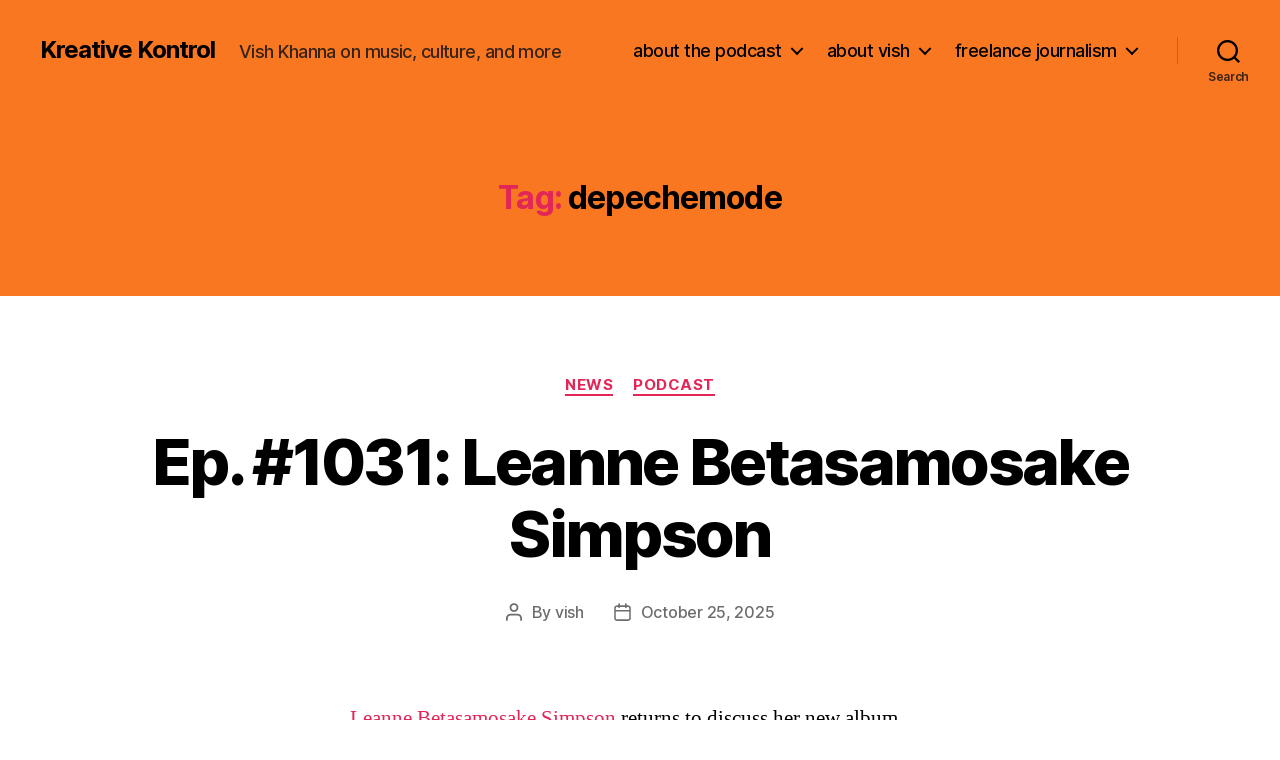

--- FILE ---
content_type: text/html; charset=UTF-8
request_url: http://vishkhanna.com/tag/depechemode/
body_size: 22754
content:
<!DOCTYPE html>

<html class="no-js" lang="en-US">

	<head>

		<meta charset="UTF-8">
		<meta name="viewport" content="width=device-width, initial-scale=1.0">

		<link rel="profile" href="https://gmpg.org/xfn/11">

		<meta name='robots' content='index, follow, max-image-preview:large, max-snippet:-1, max-video-preview:-1' />

	<!-- This site is optimized with the Yoast SEO plugin v26.8 - https://yoast.com/product/yoast-seo-wordpress/ -->
	<title>depechemode Archives - Kreative Kontrol</title>
	<link rel="canonical" href="http://vishkhanna.com/tag/depechemode/" />
	<link rel="next" href="http://vishkhanna.com/tag/depechemode/page/2/" />
	<meta property="og:locale" content="en_US" />
	<meta property="og:type" content="article" />
	<meta property="og:title" content="depechemode Archives - Kreative Kontrol" />
	<meta property="og:url" content="http://vishkhanna.com/tag/depechemode/" />
	<meta property="og:site_name" content="Kreative Kontrol" />
	<meta name="twitter:card" content="summary_large_image" />
	<script type="application/ld+json" class="yoast-schema-graph">{"@context":"https://schema.org","@graph":[{"@type":"CollectionPage","@id":"http://vishkhanna.com/tag/depechemode/","url":"http://vishkhanna.com/tag/depechemode/","name":"depechemode Archives - Kreative Kontrol","isPartOf":{"@id":"http://vishkhanna.com/#website"},"breadcrumb":{"@id":"http://vishkhanna.com/tag/depechemode/#breadcrumb"},"inLanguage":"en-US"},{"@type":"BreadcrumbList","@id":"http://vishkhanna.com/tag/depechemode/#breadcrumb","itemListElement":[{"@type":"ListItem","position":1,"name":"Home","item":"http://vishkhanna.com/"},{"@type":"ListItem","position":2,"name":"depechemode"}]},{"@type":"WebSite","@id":"http://vishkhanna.com/#website","url":"http://vishkhanna.com/","name":"Kreative Kontrol","description":"Vish Khanna on music, culture, and more","potentialAction":[{"@type":"SearchAction","target":{"@type":"EntryPoint","urlTemplate":"http://vishkhanna.com/?s={search_term_string}"},"query-input":{"@type":"PropertyValueSpecification","valueRequired":true,"valueName":"search_term_string"}}],"inLanguage":"en-US"}]}</script>
	<!-- / Yoast SEO plugin. -->


<style id='wp-img-auto-sizes-contain-inline-css'>
img:is([sizes=auto i],[sizes^="auto," i]){contain-intrinsic-size:3000px 1500px}
/*# sourceURL=wp-img-auto-sizes-contain-inline-css */
</style>
<style id='wp-emoji-styles-inline-css'>

	img.wp-smiley, img.emoji {
		display: inline !important;
		border: none !important;
		box-shadow: none !important;
		height: 1em !important;
		width: 1em !important;
		margin: 0 0.07em !important;
		vertical-align: -0.1em !important;
		background: none !important;
		padding: 0 !important;
	}
/*# sourceURL=wp-emoji-styles-inline-css */
</style>
<link rel='stylesheet' id='wp-block-library-css' href='http://vishkhanna.com/wp-includes/css/dist/block-library/style.min.css?ver=6.9' media='all' />
<style id='wp-block-image-inline-css'>
.wp-block-image>a,.wp-block-image>figure>a{display:inline-block}.wp-block-image img{box-sizing:border-box;height:auto;max-width:100%;vertical-align:bottom}@media not (prefers-reduced-motion){.wp-block-image img.hide{visibility:hidden}.wp-block-image img.show{animation:show-content-image .4s}}.wp-block-image[style*=border-radius] img,.wp-block-image[style*=border-radius]>a{border-radius:inherit}.wp-block-image.has-custom-border img{box-sizing:border-box}.wp-block-image.aligncenter{text-align:center}.wp-block-image.alignfull>a,.wp-block-image.alignwide>a{width:100%}.wp-block-image.alignfull img,.wp-block-image.alignwide img{height:auto;width:100%}.wp-block-image .aligncenter,.wp-block-image .alignleft,.wp-block-image .alignright,.wp-block-image.aligncenter,.wp-block-image.alignleft,.wp-block-image.alignright{display:table}.wp-block-image .aligncenter>figcaption,.wp-block-image .alignleft>figcaption,.wp-block-image .alignright>figcaption,.wp-block-image.aligncenter>figcaption,.wp-block-image.alignleft>figcaption,.wp-block-image.alignright>figcaption{caption-side:bottom;display:table-caption}.wp-block-image .alignleft{float:left;margin:.5em 1em .5em 0}.wp-block-image .alignright{float:right;margin:.5em 0 .5em 1em}.wp-block-image .aligncenter{margin-left:auto;margin-right:auto}.wp-block-image :where(figcaption){margin-bottom:1em;margin-top:.5em}.wp-block-image.is-style-circle-mask img{border-radius:9999px}@supports ((-webkit-mask-image:none) or (mask-image:none)) or (-webkit-mask-image:none){.wp-block-image.is-style-circle-mask img{border-radius:0;-webkit-mask-image:url('data:image/svg+xml;utf8,<svg viewBox="0 0 100 100" xmlns="http://www.w3.org/2000/svg"><circle cx="50" cy="50" r="50"/></svg>');mask-image:url('data:image/svg+xml;utf8,<svg viewBox="0 0 100 100" xmlns="http://www.w3.org/2000/svg"><circle cx="50" cy="50" r="50"/></svg>');mask-mode:alpha;-webkit-mask-position:center;mask-position:center;-webkit-mask-repeat:no-repeat;mask-repeat:no-repeat;-webkit-mask-size:contain;mask-size:contain}}:root :where(.wp-block-image.is-style-rounded img,.wp-block-image .is-style-rounded img){border-radius:9999px}.wp-block-image figure{margin:0}.wp-lightbox-container{display:flex;flex-direction:column;position:relative}.wp-lightbox-container img{cursor:zoom-in}.wp-lightbox-container img:hover+button{opacity:1}.wp-lightbox-container button{align-items:center;backdrop-filter:blur(16px) saturate(180%);background-color:#5a5a5a40;border:none;border-radius:4px;cursor:zoom-in;display:flex;height:20px;justify-content:center;opacity:0;padding:0;position:absolute;right:16px;text-align:center;top:16px;width:20px;z-index:100}@media not (prefers-reduced-motion){.wp-lightbox-container button{transition:opacity .2s ease}}.wp-lightbox-container button:focus-visible{outline:3px auto #5a5a5a40;outline:3px auto -webkit-focus-ring-color;outline-offset:3px}.wp-lightbox-container button:hover{cursor:pointer;opacity:1}.wp-lightbox-container button:focus{opacity:1}.wp-lightbox-container button:focus,.wp-lightbox-container button:hover,.wp-lightbox-container button:not(:hover):not(:active):not(.has-background){background-color:#5a5a5a40;border:none}.wp-lightbox-overlay{box-sizing:border-box;cursor:zoom-out;height:100vh;left:0;overflow:hidden;position:fixed;top:0;visibility:hidden;width:100%;z-index:100000}.wp-lightbox-overlay .close-button{align-items:center;cursor:pointer;display:flex;justify-content:center;min-height:40px;min-width:40px;padding:0;position:absolute;right:calc(env(safe-area-inset-right) + 16px);top:calc(env(safe-area-inset-top) + 16px);z-index:5000000}.wp-lightbox-overlay .close-button:focus,.wp-lightbox-overlay .close-button:hover,.wp-lightbox-overlay .close-button:not(:hover):not(:active):not(.has-background){background:none;border:none}.wp-lightbox-overlay .lightbox-image-container{height:var(--wp--lightbox-container-height);left:50%;overflow:hidden;position:absolute;top:50%;transform:translate(-50%,-50%);transform-origin:top left;width:var(--wp--lightbox-container-width);z-index:9999999999}.wp-lightbox-overlay .wp-block-image{align-items:center;box-sizing:border-box;display:flex;height:100%;justify-content:center;margin:0;position:relative;transform-origin:0 0;width:100%;z-index:3000000}.wp-lightbox-overlay .wp-block-image img{height:var(--wp--lightbox-image-height);min-height:var(--wp--lightbox-image-height);min-width:var(--wp--lightbox-image-width);width:var(--wp--lightbox-image-width)}.wp-lightbox-overlay .wp-block-image figcaption{display:none}.wp-lightbox-overlay button{background:none;border:none}.wp-lightbox-overlay .scrim{background-color:#fff;height:100%;opacity:.9;position:absolute;width:100%;z-index:2000000}.wp-lightbox-overlay.active{visibility:visible}@media not (prefers-reduced-motion){.wp-lightbox-overlay.active{animation:turn-on-visibility .25s both}.wp-lightbox-overlay.active img{animation:turn-on-visibility .35s both}.wp-lightbox-overlay.show-closing-animation:not(.active){animation:turn-off-visibility .35s both}.wp-lightbox-overlay.show-closing-animation:not(.active) img{animation:turn-off-visibility .25s both}.wp-lightbox-overlay.zoom.active{animation:none;opacity:1;visibility:visible}.wp-lightbox-overlay.zoom.active .lightbox-image-container{animation:lightbox-zoom-in .4s}.wp-lightbox-overlay.zoom.active .lightbox-image-container img{animation:none}.wp-lightbox-overlay.zoom.active .scrim{animation:turn-on-visibility .4s forwards}.wp-lightbox-overlay.zoom.show-closing-animation:not(.active){animation:none}.wp-lightbox-overlay.zoom.show-closing-animation:not(.active) .lightbox-image-container{animation:lightbox-zoom-out .4s}.wp-lightbox-overlay.zoom.show-closing-animation:not(.active) .lightbox-image-container img{animation:none}.wp-lightbox-overlay.zoom.show-closing-animation:not(.active) .scrim{animation:turn-off-visibility .4s forwards}}@keyframes show-content-image{0%{visibility:hidden}99%{visibility:hidden}to{visibility:visible}}@keyframes turn-on-visibility{0%{opacity:0}to{opacity:1}}@keyframes turn-off-visibility{0%{opacity:1;visibility:visible}99%{opacity:0;visibility:visible}to{opacity:0;visibility:hidden}}@keyframes lightbox-zoom-in{0%{transform:translate(calc((-100vw + var(--wp--lightbox-scrollbar-width))/2 + var(--wp--lightbox-initial-left-position)),calc(-50vh + var(--wp--lightbox-initial-top-position))) scale(var(--wp--lightbox-scale))}to{transform:translate(-50%,-50%) scale(1)}}@keyframes lightbox-zoom-out{0%{transform:translate(-50%,-50%) scale(1);visibility:visible}99%{visibility:visible}to{transform:translate(calc((-100vw + var(--wp--lightbox-scrollbar-width))/2 + var(--wp--lightbox-initial-left-position)),calc(-50vh + var(--wp--lightbox-initial-top-position))) scale(var(--wp--lightbox-scale));visibility:hidden}}
/*# sourceURL=http://vishkhanna.com/wp-includes/blocks/image/style.min.css */
</style>
<style id='wp-block-paragraph-inline-css'>
.is-small-text{font-size:.875em}.is-regular-text{font-size:1em}.is-large-text{font-size:2.25em}.is-larger-text{font-size:3em}.has-drop-cap:not(:focus):first-letter{float:left;font-size:8.4em;font-style:normal;font-weight:100;line-height:.68;margin:.05em .1em 0 0;text-transform:uppercase}body.rtl .has-drop-cap:not(:focus):first-letter{float:none;margin-left:.1em}p.has-drop-cap.has-background{overflow:hidden}:root :where(p.has-background){padding:1.25em 2.375em}:where(p.has-text-color:not(.has-link-color)) a{color:inherit}p.has-text-align-left[style*="writing-mode:vertical-lr"],p.has-text-align-right[style*="writing-mode:vertical-rl"]{rotate:180deg}
/*# sourceURL=http://vishkhanna.com/wp-includes/blocks/paragraph/style.min.css */
</style>
<style id='global-styles-inline-css'>
:root{--wp--preset--aspect-ratio--square: 1;--wp--preset--aspect-ratio--4-3: 4/3;--wp--preset--aspect-ratio--3-4: 3/4;--wp--preset--aspect-ratio--3-2: 3/2;--wp--preset--aspect-ratio--2-3: 2/3;--wp--preset--aspect-ratio--16-9: 16/9;--wp--preset--aspect-ratio--9-16: 9/16;--wp--preset--color--black: #000000;--wp--preset--color--cyan-bluish-gray: #abb8c3;--wp--preset--color--white: #ffffff;--wp--preset--color--pale-pink: #f78da7;--wp--preset--color--vivid-red: #cf2e2e;--wp--preset--color--luminous-vivid-orange: #ff6900;--wp--preset--color--luminous-vivid-amber: #fcb900;--wp--preset--color--light-green-cyan: #7bdcb5;--wp--preset--color--vivid-green-cyan: #00d084;--wp--preset--color--pale-cyan-blue: #8ed1fc;--wp--preset--color--vivid-cyan-blue: #0693e3;--wp--preset--color--vivid-purple: #9b51e0;--wp--preset--color--accent: #e22658;--wp--preset--color--primary: #000000;--wp--preset--color--secondary: #6d6d6d;--wp--preset--color--subtle-background: #dbdbdb;--wp--preset--color--background: #ffffff;--wp--preset--gradient--vivid-cyan-blue-to-vivid-purple: linear-gradient(135deg,rgb(6,147,227) 0%,rgb(155,81,224) 100%);--wp--preset--gradient--light-green-cyan-to-vivid-green-cyan: linear-gradient(135deg,rgb(122,220,180) 0%,rgb(0,208,130) 100%);--wp--preset--gradient--luminous-vivid-amber-to-luminous-vivid-orange: linear-gradient(135deg,rgb(252,185,0) 0%,rgb(255,105,0) 100%);--wp--preset--gradient--luminous-vivid-orange-to-vivid-red: linear-gradient(135deg,rgb(255,105,0) 0%,rgb(207,46,46) 100%);--wp--preset--gradient--very-light-gray-to-cyan-bluish-gray: linear-gradient(135deg,rgb(238,238,238) 0%,rgb(169,184,195) 100%);--wp--preset--gradient--cool-to-warm-spectrum: linear-gradient(135deg,rgb(74,234,220) 0%,rgb(151,120,209) 20%,rgb(207,42,186) 40%,rgb(238,44,130) 60%,rgb(251,105,98) 80%,rgb(254,248,76) 100%);--wp--preset--gradient--blush-light-purple: linear-gradient(135deg,rgb(255,206,236) 0%,rgb(152,150,240) 100%);--wp--preset--gradient--blush-bordeaux: linear-gradient(135deg,rgb(254,205,165) 0%,rgb(254,45,45) 50%,rgb(107,0,62) 100%);--wp--preset--gradient--luminous-dusk: linear-gradient(135deg,rgb(255,203,112) 0%,rgb(199,81,192) 50%,rgb(65,88,208) 100%);--wp--preset--gradient--pale-ocean: linear-gradient(135deg,rgb(255,245,203) 0%,rgb(182,227,212) 50%,rgb(51,167,181) 100%);--wp--preset--gradient--electric-grass: linear-gradient(135deg,rgb(202,248,128) 0%,rgb(113,206,126) 100%);--wp--preset--gradient--midnight: linear-gradient(135deg,rgb(2,3,129) 0%,rgb(40,116,252) 100%);--wp--preset--font-size--small: 18px;--wp--preset--font-size--medium: 20px;--wp--preset--font-size--large: 26.25px;--wp--preset--font-size--x-large: 42px;--wp--preset--font-size--normal: 21px;--wp--preset--font-size--larger: 32px;--wp--preset--spacing--20: 0.44rem;--wp--preset--spacing--30: 0.67rem;--wp--preset--spacing--40: 1rem;--wp--preset--spacing--50: 1.5rem;--wp--preset--spacing--60: 2.25rem;--wp--preset--spacing--70: 3.38rem;--wp--preset--spacing--80: 5.06rem;--wp--preset--shadow--natural: 6px 6px 9px rgba(0, 0, 0, 0.2);--wp--preset--shadow--deep: 12px 12px 50px rgba(0, 0, 0, 0.4);--wp--preset--shadow--sharp: 6px 6px 0px rgba(0, 0, 0, 0.2);--wp--preset--shadow--outlined: 6px 6px 0px -3px rgb(255, 255, 255), 6px 6px rgb(0, 0, 0);--wp--preset--shadow--crisp: 6px 6px 0px rgb(0, 0, 0);}:where(.is-layout-flex){gap: 0.5em;}:where(.is-layout-grid){gap: 0.5em;}body .is-layout-flex{display: flex;}.is-layout-flex{flex-wrap: wrap;align-items: center;}.is-layout-flex > :is(*, div){margin: 0;}body .is-layout-grid{display: grid;}.is-layout-grid > :is(*, div){margin: 0;}:where(.wp-block-columns.is-layout-flex){gap: 2em;}:where(.wp-block-columns.is-layout-grid){gap: 2em;}:where(.wp-block-post-template.is-layout-flex){gap: 1.25em;}:where(.wp-block-post-template.is-layout-grid){gap: 1.25em;}.has-black-color{color: var(--wp--preset--color--black) !important;}.has-cyan-bluish-gray-color{color: var(--wp--preset--color--cyan-bluish-gray) !important;}.has-white-color{color: var(--wp--preset--color--white) !important;}.has-pale-pink-color{color: var(--wp--preset--color--pale-pink) !important;}.has-vivid-red-color{color: var(--wp--preset--color--vivid-red) !important;}.has-luminous-vivid-orange-color{color: var(--wp--preset--color--luminous-vivid-orange) !important;}.has-luminous-vivid-amber-color{color: var(--wp--preset--color--luminous-vivid-amber) !important;}.has-light-green-cyan-color{color: var(--wp--preset--color--light-green-cyan) !important;}.has-vivid-green-cyan-color{color: var(--wp--preset--color--vivid-green-cyan) !important;}.has-pale-cyan-blue-color{color: var(--wp--preset--color--pale-cyan-blue) !important;}.has-vivid-cyan-blue-color{color: var(--wp--preset--color--vivid-cyan-blue) !important;}.has-vivid-purple-color{color: var(--wp--preset--color--vivid-purple) !important;}.has-black-background-color{background-color: var(--wp--preset--color--black) !important;}.has-cyan-bluish-gray-background-color{background-color: var(--wp--preset--color--cyan-bluish-gray) !important;}.has-white-background-color{background-color: var(--wp--preset--color--white) !important;}.has-pale-pink-background-color{background-color: var(--wp--preset--color--pale-pink) !important;}.has-vivid-red-background-color{background-color: var(--wp--preset--color--vivid-red) !important;}.has-luminous-vivid-orange-background-color{background-color: var(--wp--preset--color--luminous-vivid-orange) !important;}.has-luminous-vivid-amber-background-color{background-color: var(--wp--preset--color--luminous-vivid-amber) !important;}.has-light-green-cyan-background-color{background-color: var(--wp--preset--color--light-green-cyan) !important;}.has-vivid-green-cyan-background-color{background-color: var(--wp--preset--color--vivid-green-cyan) !important;}.has-pale-cyan-blue-background-color{background-color: var(--wp--preset--color--pale-cyan-blue) !important;}.has-vivid-cyan-blue-background-color{background-color: var(--wp--preset--color--vivid-cyan-blue) !important;}.has-vivid-purple-background-color{background-color: var(--wp--preset--color--vivid-purple) !important;}.has-black-border-color{border-color: var(--wp--preset--color--black) !important;}.has-cyan-bluish-gray-border-color{border-color: var(--wp--preset--color--cyan-bluish-gray) !important;}.has-white-border-color{border-color: var(--wp--preset--color--white) !important;}.has-pale-pink-border-color{border-color: var(--wp--preset--color--pale-pink) !important;}.has-vivid-red-border-color{border-color: var(--wp--preset--color--vivid-red) !important;}.has-luminous-vivid-orange-border-color{border-color: var(--wp--preset--color--luminous-vivid-orange) !important;}.has-luminous-vivid-amber-border-color{border-color: var(--wp--preset--color--luminous-vivid-amber) !important;}.has-light-green-cyan-border-color{border-color: var(--wp--preset--color--light-green-cyan) !important;}.has-vivid-green-cyan-border-color{border-color: var(--wp--preset--color--vivid-green-cyan) !important;}.has-pale-cyan-blue-border-color{border-color: var(--wp--preset--color--pale-cyan-blue) !important;}.has-vivid-cyan-blue-border-color{border-color: var(--wp--preset--color--vivid-cyan-blue) !important;}.has-vivid-purple-border-color{border-color: var(--wp--preset--color--vivid-purple) !important;}.has-vivid-cyan-blue-to-vivid-purple-gradient-background{background: var(--wp--preset--gradient--vivid-cyan-blue-to-vivid-purple) !important;}.has-light-green-cyan-to-vivid-green-cyan-gradient-background{background: var(--wp--preset--gradient--light-green-cyan-to-vivid-green-cyan) !important;}.has-luminous-vivid-amber-to-luminous-vivid-orange-gradient-background{background: var(--wp--preset--gradient--luminous-vivid-amber-to-luminous-vivid-orange) !important;}.has-luminous-vivid-orange-to-vivid-red-gradient-background{background: var(--wp--preset--gradient--luminous-vivid-orange-to-vivid-red) !important;}.has-very-light-gray-to-cyan-bluish-gray-gradient-background{background: var(--wp--preset--gradient--very-light-gray-to-cyan-bluish-gray) !important;}.has-cool-to-warm-spectrum-gradient-background{background: var(--wp--preset--gradient--cool-to-warm-spectrum) !important;}.has-blush-light-purple-gradient-background{background: var(--wp--preset--gradient--blush-light-purple) !important;}.has-blush-bordeaux-gradient-background{background: var(--wp--preset--gradient--blush-bordeaux) !important;}.has-luminous-dusk-gradient-background{background: var(--wp--preset--gradient--luminous-dusk) !important;}.has-pale-ocean-gradient-background{background: var(--wp--preset--gradient--pale-ocean) !important;}.has-electric-grass-gradient-background{background: var(--wp--preset--gradient--electric-grass) !important;}.has-midnight-gradient-background{background: var(--wp--preset--gradient--midnight) !important;}.has-small-font-size{font-size: var(--wp--preset--font-size--small) !important;}.has-medium-font-size{font-size: var(--wp--preset--font-size--medium) !important;}.has-large-font-size{font-size: var(--wp--preset--font-size--large) !important;}.has-x-large-font-size{font-size: var(--wp--preset--font-size--x-large) !important;}
/*# sourceURL=global-styles-inline-css */
</style>

<style id='classic-theme-styles-inline-css'>
/*! This file is auto-generated */
.wp-block-button__link{color:#fff;background-color:#32373c;border-radius:9999px;box-shadow:none;text-decoration:none;padding:calc(.667em + 2px) calc(1.333em + 2px);font-size:1.125em}.wp-block-file__button{background:#32373c;color:#fff;text-decoration:none}
/*# sourceURL=/wp-includes/css/classic-themes.min.css */
</style>
<link rel='stylesheet' id='twentytwenty-style-css' href='http://vishkhanna.com/wp-content/themes/twentytwenty/style.css?ver=3.0' media='all' />
<style id='twentytwenty-style-inline-css'>
.color-accent,.color-accent-hover:hover,.color-accent-hover:focus,:root .has-accent-color,.has-drop-cap:not(:focus):first-letter,.wp-block-button.is-style-outline,a { color: #e22658; }blockquote,.border-color-accent,.border-color-accent-hover:hover,.border-color-accent-hover:focus { border-color: #e22658; }button,.button,.faux-button,.wp-block-button__link,.wp-block-file .wp-block-file__button,input[type="button"],input[type="reset"],input[type="submit"],.bg-accent,.bg-accent-hover:hover,.bg-accent-hover:focus,:root .has-accent-background-color,.comment-reply-link { background-color: #e22658; }.fill-children-accent,.fill-children-accent * { fill: #e22658; }:root .has-background-color,button,.button,.faux-button,.wp-block-button__link,.wp-block-file__button,input[type="button"],input[type="reset"],input[type="submit"],.wp-block-button,.comment-reply-link,.has-background.has-primary-background-color:not(.has-text-color),.has-background.has-primary-background-color *:not(.has-text-color),.has-background.has-accent-background-color:not(.has-text-color),.has-background.has-accent-background-color *:not(.has-text-color) { color: #ffffff; }:root .has-background-background-color { background-color: #ffffff; }body,.entry-title a,:root .has-primary-color { color: #000000; }:root .has-primary-background-color { background-color: #000000; }cite,figcaption,.wp-caption-text,.post-meta,.entry-content .wp-block-archives li,.entry-content .wp-block-categories li,.entry-content .wp-block-latest-posts li,.wp-block-latest-comments__comment-date,.wp-block-latest-posts__post-date,.wp-block-embed figcaption,.wp-block-image figcaption,.wp-block-pullquote cite,.comment-metadata,.comment-respond .comment-notes,.comment-respond .logged-in-as,.pagination .dots,.entry-content hr:not(.has-background),hr.styled-separator,:root .has-secondary-color { color: #6d6d6d; }:root .has-secondary-background-color { background-color: #6d6d6d; }pre,fieldset,input,textarea,table,table *,hr { border-color: #dbdbdb; }caption,code,code,kbd,samp,.wp-block-table.is-style-stripes tbody tr:nth-child(odd),:root .has-subtle-background-background-color { background-color: #dbdbdb; }.wp-block-table.is-style-stripes { border-bottom-color: #dbdbdb; }.wp-block-latest-posts.is-grid li { border-top-color: #dbdbdb; }:root .has-subtle-background-color { color: #dbdbdb; }body:not(.overlay-header) .primary-menu > li > a,body:not(.overlay-header) .primary-menu > li > .icon,.modal-menu a,.footer-menu a, .footer-widgets a:where(:not(.wp-block-button__link)),#site-footer .wp-block-button.is-style-outline,.wp-block-pullquote:before,.singular:not(.overlay-header) .entry-header a,.archive-header a,.header-footer-group .color-accent,.header-footer-group .color-accent-hover:hover { color: #690621; }.social-icons a,#site-footer button:not(.toggle),#site-footer .button,#site-footer .faux-button,#site-footer .wp-block-button__link,#site-footer .wp-block-file__button,#site-footer input[type="button"],#site-footer input[type="reset"],#site-footer input[type="submit"] { background-color: #690621; }.social-icons a,body:not(.overlay-header) .primary-menu ul,.header-footer-group button,.header-footer-group .button,.header-footer-group .faux-button,.header-footer-group .wp-block-button:not(.is-style-outline) .wp-block-button__link,.header-footer-group .wp-block-file__button,.header-footer-group input[type="button"],.header-footer-group input[type="reset"],.header-footer-group input[type="submit"] { color: #f97720; }#site-header,.footer-nav-widgets-wrapper,#site-footer,.menu-modal,.menu-modal-inner,.search-modal-inner,.archive-header,.singular .entry-header,.singular .featured-media:before,.wp-block-pullquote:before { background-color: #f97720; }.header-footer-group,body:not(.overlay-header) #site-header .toggle,.menu-modal .toggle { color: #000000; }body:not(.overlay-header) .primary-menu ul { background-color: #000000; }body:not(.overlay-header) .primary-menu > li > ul:after { border-bottom-color: #000000; }body:not(.overlay-header) .primary-menu ul ul:after { border-left-color: #000000; }.site-description,body:not(.overlay-header) .toggle-inner .toggle-text,.widget .post-date,.widget .rss-date,.widget_archive li,.widget_categories li,.widget cite,.widget_pages li,.widget_meta li,.widget_nav_menu li,.powered-by-wordpress,.footer-credits .privacy-policy,.to-the-top,.singular .entry-header .post-meta,.singular:not(.overlay-header) .entry-header .post-meta a { color: #382214; }.header-footer-group pre,.header-footer-group fieldset,.header-footer-group input,.header-footer-group textarea,.header-footer-group table,.header-footer-group table *,.footer-nav-widgets-wrapper,#site-footer,.menu-modal nav *,.footer-widgets-outer-wrapper,.footer-top { border-color: #da5a05; }.header-footer-group table caption,body:not(.overlay-header) .header-inner .toggle-wrapper::before { background-color: #da5a05; }
/*# sourceURL=twentytwenty-style-inline-css */
</style>
<link rel='stylesheet' id='twentytwenty-fonts-css' href='http://vishkhanna.com/wp-content/themes/twentytwenty/assets/css/font-inter.css?ver=3.0' media='all' />
<link rel='stylesheet' id='twentytwenty-print-style-css' href='http://vishkhanna.com/wp-content/themes/twentytwenty/print.css?ver=3.0' media='print' />
<link rel='stylesheet' id='flick-css' href='http://vishkhanna.com/wp-content/plugins/mailchimp/assets/css/flick/flick.css?ver=2.0.1' media='all' />
<link rel='stylesheet' id='mailchimp_sf_main_css-css' href='http://vishkhanna.com/wp-content/plugins/mailchimp/assets/css/frontend.css?ver=2.0.1' media='all' />
<link rel='stylesheet' id='cb_p6-css-main-css' href='http://vishkhanna.com/wp-content/plugins/patron-button-and-widgets-by-codebard/plugin/templates/default/style.css?ver=6.9' media='all' />
<script src="http://vishkhanna.com/wp-includes/js/jquery/jquery.min.js?ver=3.7.1" id="jquery-core-js"></script>
<script src="http://vishkhanna.com/wp-includes/js/jquery/jquery-migrate.min.js?ver=3.4.1" id="jquery-migrate-js"></script>
<link rel="https://api.w.org/" href="http://vishkhanna.com/wp-json/" /><link rel="alternate" title="JSON" type="application/json" href="http://vishkhanna.com/wp-json/wp/v2/tags/4348" /><link rel="EditURI" type="application/rsd+xml" title="RSD" href="http://vishkhanna.com/xmlrpc.php?rsd" />
<meta name="generator" content="WordPress 6.9" />
<link rel="icon" href="http://vishkhanna.com/wp-content/uploads/2017/04/kreative_kontrol_head_logo_favicon.jpg" type="image/x-icon" /><script>
  (function(i,s,o,g,r,a,m){i['GoogleAnalyticsObject']=r;i[r]=i[r]||function(){
  (i[r].q=i[r].q||[]).push(arguments)},i[r].l=1*new Date();a=s.createElement(o),
  m=s.getElementsByTagName(o)[0];a.async=1;a.src=g;m.parentNode.insertBefore(a,m)
  })(window,document,'script','//www.google-analytics.com/analytics.js','ga');

  ga('create', 'UA-41888911-1', 'vishkhanna.com');
  ga('send', 'pageview');

</script>            <script type="text/javascript"><!--
                                function powerpress_pinw(pinw_url){window.open(pinw_url, 'PowerPressPlayer','toolbar=0,status=0,resizable=1,width=460,height=320');	return false;}
                //-->

                // tabnab protection
                window.addEventListener('load', function () {
                    // make all links have rel="noopener noreferrer"
                    document.querySelectorAll('a[target="_blank"]').forEach(link => {
                        link.setAttribute('rel', 'noopener noreferrer');
                    });
                });
            </script>
            <script>
document.documentElement.className = document.documentElement.className.replace( 'no-js', 'js' );
//# sourceURL=twentytwenty_no_js_class
</script>
<style id="custom-background-css">
body.custom-background { background-color: #ffffff; }
</style>
	<link rel="icon" href="http://vishkhanna.com/wp-content/uploads/2019/11/cropped-kreative_kontrol_head_logo_3000x3000_orange-scaled-32x32.jpg" sizes="32x32" />
<link rel="icon" href="http://vishkhanna.com/wp-content/uploads/2019/11/cropped-kreative_kontrol_head_logo_3000x3000_orange-scaled-192x192.jpg" sizes="192x192" />
<link rel="apple-touch-icon" href="http://vishkhanna.com/wp-content/uploads/2019/11/cropped-kreative_kontrol_head_logo_3000x3000_orange-scaled-180x180.jpg" />
<meta name="msapplication-TileImage" content="http://vishkhanna.com/wp-content/uploads/2019/11/cropped-kreative_kontrol_head_logo_3000x3000_orange-scaled-270x270.jpg" />

	</head>

	<body class="archive tag tag-depechemode tag-4348 custom-background wp-embed-responsive wp-theme-twentytwenty enable-search-modal has-no-pagination showing-comments show-avatars footer-top-visible">

		<a class="skip-link screen-reader-text" href="#site-content">Skip to the content</a>
		<header id="site-header" class="header-footer-group">

			<div class="header-inner section-inner">

				<div class="header-titles-wrapper">

					
						<button class="toggle search-toggle mobile-search-toggle" data-toggle-target=".search-modal" data-toggle-body-class="showing-search-modal" data-set-focus=".search-modal .search-field" aria-expanded="false">
							<span class="toggle-inner">
								<span class="toggle-icon">
									<svg class="svg-icon" aria-hidden="true" role="img" focusable="false" xmlns="http://www.w3.org/2000/svg" width="23" height="23" viewBox="0 0 23 23"><path d="M38.710696,48.0601792 L43,52.3494831 L41.3494831,54 L37.0601792,49.710696 C35.2632422,51.1481185 32.9839107,52.0076499 30.5038249,52.0076499 C24.7027226,52.0076499 20,47.3049272 20,41.5038249 C20,35.7027226 24.7027226,31 30.5038249,31 C36.3049272,31 41.0076499,35.7027226 41.0076499,41.5038249 C41.0076499,43.9839107 40.1481185,46.2632422 38.710696,48.0601792 Z M36.3875844,47.1716785 C37.8030221,45.7026647 38.6734666,43.7048964 38.6734666,41.5038249 C38.6734666,36.9918565 35.0157934,33.3341833 30.5038249,33.3341833 C25.9918565,33.3341833 22.3341833,36.9918565 22.3341833,41.5038249 C22.3341833,46.0157934 25.9918565,49.6734666 30.5038249,49.6734666 C32.7048964,49.6734666 34.7026647,48.8030221 36.1716785,47.3875844 C36.2023931,47.347638 36.2360451,47.3092237 36.2726343,47.2726343 C36.3092237,47.2360451 36.347638,47.2023931 36.3875844,47.1716785 Z" transform="translate(-20 -31)" /></svg>								</span>
								<span class="toggle-text">Search</span>
							</span>
						</button><!-- .search-toggle -->

					
					<div class="header-titles">

						<div class="site-title faux-heading"><a href="http://vishkhanna.com/" rel="home">Kreative Kontrol</a></div><div class="site-description">Vish Khanna on music, culture, and more</div><!-- .site-description -->
					</div><!-- .header-titles -->

					<button class="toggle nav-toggle mobile-nav-toggle" data-toggle-target=".menu-modal"  data-toggle-body-class="showing-menu-modal" aria-expanded="false" data-set-focus=".close-nav-toggle">
						<span class="toggle-inner">
							<span class="toggle-icon">
								<svg class="svg-icon" aria-hidden="true" role="img" focusable="false" xmlns="http://www.w3.org/2000/svg" width="26" height="7" viewBox="0 0 26 7"><path fill-rule="evenodd" d="M332.5,45 C330.567003,45 329,43.4329966 329,41.5 C329,39.5670034 330.567003,38 332.5,38 C334.432997,38 336,39.5670034 336,41.5 C336,43.4329966 334.432997,45 332.5,45 Z M342,45 C340.067003,45 338.5,43.4329966 338.5,41.5 C338.5,39.5670034 340.067003,38 342,38 C343.932997,38 345.5,39.5670034 345.5,41.5 C345.5,43.4329966 343.932997,45 342,45 Z M351.5,45 C349.567003,45 348,43.4329966 348,41.5 C348,39.5670034 349.567003,38 351.5,38 C353.432997,38 355,39.5670034 355,41.5 C355,43.4329966 353.432997,45 351.5,45 Z" transform="translate(-329 -38)" /></svg>							</span>
							<span class="toggle-text">Menu</span>
						</span>
					</button><!-- .nav-toggle -->

				</div><!-- .header-titles-wrapper -->

				<div class="header-navigation-wrapper">

					
							<nav class="primary-menu-wrapper" aria-label="Horizontal">

								<ul class="primary-menu reset-list-style">

								<li class="page_item page-item-1530 page_item_has_children menu-item-has-children"><a href="http://vishkhanna.com/kreative-kontrol/">about the podcast</a><span class="icon"></span>
<ul class='children'>
	<li class="page_item page-item-37336"><a href="http://vishkhanna.com/kreative-kontrol/episodes-guest-list/">Episodes/Guest List</a></li>
	<li class="page_item page-item-133675"><a href="http://vishkhanna.com/kreative-kontrol/patreon-exklusives/">Patreon ExKlusives</a></li>
</ul>
</li>
<li class="page_item page-item-2 page_item_has_children menu-item-has-children"><a href="http://vishkhanna.com/about/">about vish</a><span class="icon"></span>
<ul class='children'>
	<li class="page_item page-item-138190"><a href="http://vishkhanna.com/about/photos-of-vish/">photos of vish</a></li>
	<li class="page_item page-item-10 page_item_has_children menu-item-has-children"><a href="http://vishkhanna.com/about/mich-vish-interracial-morning-show/">Mich Vish Interracial Morning Show!</a><span class="icon"></span>
	<ul class='children'>
		<li class="page_item page-item-148"><a href="http://vishkhanna.com/about/mich-vish-interracial-morning-show/2005-episodesinterviews/">2005 Episodes/Interviews</a></li>
		<li class="page_item page-item-151"><a href="http://vishkhanna.com/about/mich-vish-interracial-morning-show/2006-episodesinterviews/">2006 Episodes/Interviews</a></li>
		<li class="page_item page-item-154"><a href="http://vishkhanna.com/about/mich-vish-interracial-morning-show/2007-episodesinterviews/">2007 Episodes/Interviews</a></li>
		<li class="page_item page-item-157"><a href="http://vishkhanna.com/about/mich-vish-interracial-morning-show/2008-episodesinterviews/">2008 Episodes/Interviews</a></li>
		<li class="page_item page-item-501"><a href="http://vishkhanna.com/about/mich-vish-interracial-morning-show/2009-episodesinterviews/">2009 Episodes/Interviews</a></li>
		<li class="page_item page-item-1125"><a href="http://vishkhanna.com/about/mich-vish-interracial-morning-show/2010-episodesinterviews/">2010 Episodes/Interviews</a></li>
	</ul>
</li>
	<li class="page_item page-item-21"><a href="http://vishkhanna.com/about/discography-that-no-one-cares-about/">Discography</a></li>
</ul>
</li>
<li class="page_item page-item-8 page_item_has_children menu-item-has-children"><a href="http://vishkhanna.com/articles/">freelance journalism</a><span class="icon"></span>
<ul class='children'>
	<li class="page_item page-item-683"><a href="http://vishkhanna.com/articles/signal-to-noise-pieces/">Signal to Noise Pieces</a></li>
</ul>
</li>

								</ul>

							</nav><!-- .primary-menu-wrapper -->

						
						<div class="header-toggles hide-no-js">

						
							<div class="toggle-wrapper search-toggle-wrapper">

								<button class="toggle search-toggle desktop-search-toggle" data-toggle-target=".search-modal" data-toggle-body-class="showing-search-modal" data-set-focus=".search-modal .search-field" aria-expanded="false">
									<span class="toggle-inner">
										<svg class="svg-icon" aria-hidden="true" role="img" focusable="false" xmlns="http://www.w3.org/2000/svg" width="23" height="23" viewBox="0 0 23 23"><path d="M38.710696,48.0601792 L43,52.3494831 L41.3494831,54 L37.0601792,49.710696 C35.2632422,51.1481185 32.9839107,52.0076499 30.5038249,52.0076499 C24.7027226,52.0076499 20,47.3049272 20,41.5038249 C20,35.7027226 24.7027226,31 30.5038249,31 C36.3049272,31 41.0076499,35.7027226 41.0076499,41.5038249 C41.0076499,43.9839107 40.1481185,46.2632422 38.710696,48.0601792 Z M36.3875844,47.1716785 C37.8030221,45.7026647 38.6734666,43.7048964 38.6734666,41.5038249 C38.6734666,36.9918565 35.0157934,33.3341833 30.5038249,33.3341833 C25.9918565,33.3341833 22.3341833,36.9918565 22.3341833,41.5038249 C22.3341833,46.0157934 25.9918565,49.6734666 30.5038249,49.6734666 C32.7048964,49.6734666 34.7026647,48.8030221 36.1716785,47.3875844 C36.2023931,47.347638 36.2360451,47.3092237 36.2726343,47.2726343 C36.3092237,47.2360451 36.347638,47.2023931 36.3875844,47.1716785 Z" transform="translate(-20 -31)" /></svg>										<span class="toggle-text">Search</span>
									</span>
								</button><!-- .search-toggle -->

							</div>

							
						</div><!-- .header-toggles -->
						
				</div><!-- .header-navigation-wrapper -->

			</div><!-- .header-inner -->

			<div class="search-modal cover-modal header-footer-group" data-modal-target-string=".search-modal" role="dialog" aria-modal="true" aria-label="Search">

	<div class="search-modal-inner modal-inner">

		<div class="section-inner">

			<form role="search" aria-label="Search for:" method="get" class="search-form" action="http://vishkhanna.com/">
	<label for="search-form-1">
		<span class="screen-reader-text">
			Search for:		</span>
		<input type="search" id="search-form-1" class="search-field" placeholder="Search &hellip;" value="" name="s" />
	</label>
	<input type="submit" class="search-submit" value="Search" />
</form>

			<button class="toggle search-untoggle close-search-toggle fill-children-current-color" data-toggle-target=".search-modal" data-toggle-body-class="showing-search-modal" data-set-focus=".search-modal .search-field">
				<span class="screen-reader-text">
					Close search				</span>
				<svg class="svg-icon" aria-hidden="true" role="img" focusable="false" xmlns="http://www.w3.org/2000/svg" width="16" height="16" viewBox="0 0 16 16"><polygon fill="" fill-rule="evenodd" points="6.852 7.649 .399 1.195 1.445 .149 7.899 6.602 14.352 .149 15.399 1.195 8.945 7.649 15.399 14.102 14.352 15.149 7.899 8.695 1.445 15.149 .399 14.102" /></svg>			</button><!-- .search-toggle -->

		</div><!-- .section-inner -->

	</div><!-- .search-modal-inner -->

</div><!-- .menu-modal -->

		</header><!-- #site-header -->

		
<div class="menu-modal cover-modal header-footer-group" data-modal-target-string=".menu-modal">

	<div class="menu-modal-inner modal-inner">

		<div class="menu-wrapper section-inner">

			<div class="menu-top">

				<button class="toggle close-nav-toggle fill-children-current-color" data-toggle-target=".menu-modal" data-toggle-body-class="showing-menu-modal" data-set-focus=".menu-modal">
					<span class="toggle-text">Close Menu</span>
					<svg class="svg-icon" aria-hidden="true" role="img" focusable="false" xmlns="http://www.w3.org/2000/svg" width="16" height="16" viewBox="0 0 16 16"><polygon fill="" fill-rule="evenodd" points="6.852 7.649 .399 1.195 1.445 .149 7.899 6.602 14.352 .149 15.399 1.195 8.945 7.649 15.399 14.102 14.352 15.149 7.899 8.695 1.445 15.149 .399 14.102" /></svg>				</button><!-- .nav-toggle -->

				
					<nav class="mobile-menu" aria-label="Mobile">

						<ul class="modal-menu reset-list-style">

						<li class="page_item page-item-1530 page_item_has_children menu-item-has-children"><div class="ancestor-wrapper"><a href="http://vishkhanna.com/kreative-kontrol/">about the podcast</a><button class="toggle sub-menu-toggle fill-children-current-color" data-toggle-target=".menu-modal .page-item-1530 > ul" data-toggle-type="slidetoggle" data-toggle-duration="250" aria-expanded="false"><span class="screen-reader-text">Show sub menu</span><svg class="svg-icon" aria-hidden="true" role="img" focusable="false" xmlns="http://www.w3.org/2000/svg" width="20" height="12" viewBox="0 0 20 12"><polygon fill="" fill-rule="evenodd" points="1319.899 365.778 1327.678 358 1329.799 360.121 1319.899 370.021 1310 360.121 1312.121 358" transform="translate(-1310 -358)" /></svg></button></div><!-- .ancestor-wrapper -->
<ul class='children'>
	<li class="page_item page-item-37336"><div class="ancestor-wrapper"><a href="http://vishkhanna.com/kreative-kontrol/episodes-guest-list/">Episodes/Guest List</a></div><!-- .ancestor-wrapper --></li>
	<li class="page_item page-item-133675"><div class="ancestor-wrapper"><a href="http://vishkhanna.com/kreative-kontrol/patreon-exklusives/">Patreon ExKlusives</a></div><!-- .ancestor-wrapper --></li>
</ul>
</li>
<li class="page_item page-item-2 page_item_has_children menu-item-has-children"><div class="ancestor-wrapper"><a href="http://vishkhanna.com/about/">about vish</a><button class="toggle sub-menu-toggle fill-children-current-color" data-toggle-target=".menu-modal .page-item-2 > ul" data-toggle-type="slidetoggle" data-toggle-duration="250" aria-expanded="false"><span class="screen-reader-text">Show sub menu</span><svg class="svg-icon" aria-hidden="true" role="img" focusable="false" xmlns="http://www.w3.org/2000/svg" width="20" height="12" viewBox="0 0 20 12"><polygon fill="" fill-rule="evenodd" points="1319.899 365.778 1327.678 358 1329.799 360.121 1319.899 370.021 1310 360.121 1312.121 358" transform="translate(-1310 -358)" /></svg></button></div><!-- .ancestor-wrapper -->
<ul class='children'>
	<li class="page_item page-item-138190"><div class="ancestor-wrapper"><a href="http://vishkhanna.com/about/photos-of-vish/">photos of vish</a></div><!-- .ancestor-wrapper --></li>
	<li class="page_item page-item-10 page_item_has_children menu-item-has-children"><div class="ancestor-wrapper"><a href="http://vishkhanna.com/about/mich-vish-interracial-morning-show/">Mich Vish Interracial Morning Show!</a><button class="toggle sub-menu-toggle fill-children-current-color" data-toggle-target=".menu-modal .page-item-10 > ul" data-toggle-type="slidetoggle" data-toggle-duration="250" aria-expanded="false"><span class="screen-reader-text">Show sub menu</span><svg class="svg-icon" aria-hidden="true" role="img" focusable="false" xmlns="http://www.w3.org/2000/svg" width="20" height="12" viewBox="0 0 20 12"><polygon fill="" fill-rule="evenodd" points="1319.899 365.778 1327.678 358 1329.799 360.121 1319.899 370.021 1310 360.121 1312.121 358" transform="translate(-1310 -358)" /></svg></button></div><!-- .ancestor-wrapper -->
	<ul class='children'>
		<li class="page_item page-item-148"><div class="ancestor-wrapper"><a href="http://vishkhanna.com/about/mich-vish-interracial-morning-show/2005-episodesinterviews/">2005 Episodes/Interviews</a></div><!-- .ancestor-wrapper --></li>
		<li class="page_item page-item-151"><div class="ancestor-wrapper"><a href="http://vishkhanna.com/about/mich-vish-interracial-morning-show/2006-episodesinterviews/">2006 Episodes/Interviews</a></div><!-- .ancestor-wrapper --></li>
		<li class="page_item page-item-154"><div class="ancestor-wrapper"><a href="http://vishkhanna.com/about/mich-vish-interracial-morning-show/2007-episodesinterviews/">2007 Episodes/Interviews</a></div><!-- .ancestor-wrapper --></li>
		<li class="page_item page-item-157"><div class="ancestor-wrapper"><a href="http://vishkhanna.com/about/mich-vish-interracial-morning-show/2008-episodesinterviews/">2008 Episodes/Interviews</a></div><!-- .ancestor-wrapper --></li>
		<li class="page_item page-item-501"><div class="ancestor-wrapper"><a href="http://vishkhanna.com/about/mich-vish-interracial-morning-show/2009-episodesinterviews/">2009 Episodes/Interviews</a></div><!-- .ancestor-wrapper --></li>
		<li class="page_item page-item-1125"><div class="ancestor-wrapper"><a href="http://vishkhanna.com/about/mich-vish-interracial-morning-show/2010-episodesinterviews/">2010 Episodes/Interviews</a></div><!-- .ancestor-wrapper --></li>
	</ul>
</li>
	<li class="page_item page-item-21"><div class="ancestor-wrapper"><a href="http://vishkhanna.com/about/discography-that-no-one-cares-about/">Discography</a></div><!-- .ancestor-wrapper --></li>
</ul>
</li>
<li class="page_item page-item-8 page_item_has_children menu-item-has-children"><div class="ancestor-wrapper"><a href="http://vishkhanna.com/articles/">freelance journalism</a><button class="toggle sub-menu-toggle fill-children-current-color" data-toggle-target=".menu-modal .page-item-8 > ul" data-toggle-type="slidetoggle" data-toggle-duration="250" aria-expanded="false"><span class="screen-reader-text">Show sub menu</span><svg class="svg-icon" aria-hidden="true" role="img" focusable="false" xmlns="http://www.w3.org/2000/svg" width="20" height="12" viewBox="0 0 20 12"><polygon fill="" fill-rule="evenodd" points="1319.899 365.778 1327.678 358 1329.799 360.121 1319.899 370.021 1310 360.121 1312.121 358" transform="translate(-1310 -358)" /></svg></button></div><!-- .ancestor-wrapper -->
<ul class='children'>
	<li class="page_item page-item-683"><div class="ancestor-wrapper"><a href="http://vishkhanna.com/articles/signal-to-noise-pieces/">Signal to Noise Pieces</a></div><!-- .ancestor-wrapper --></li>
</ul>
</li>

						</ul>

					</nav>

					
			</div><!-- .menu-top -->

			<div class="menu-bottom">

				
			</div><!-- .menu-bottom -->

		</div><!-- .menu-wrapper -->

	</div><!-- .menu-modal-inner -->

</div><!-- .menu-modal -->

<main id="site-content">

	
		<header class="archive-header has-text-align-center header-footer-group">

			<div class="archive-header-inner section-inner medium">

									<h1 class="archive-title"><span class="color-accent">Tag:</span> <span>depechemode</span></h1>
				
				
			</div><!-- .archive-header-inner -->

		</header><!-- .archive-header -->

		
<article class="post-138675 post type-post status-publish format-standard hentry category-news category-kreativekontrol tag-air tag-altrock tag-anishinaabe tag-ansleysimpson tag-athletics tag-bravenewwaves tag-breathing tag-cassettes tag-caylierunciman tag-cbc tag-cfny tag-climatechange tag-colonialism tag-criticality tag-depechemode tag-dougwilliams tag-drummachines tag-ecology tag-gaza tag-generativerefusal tag-genocide tag-gorddownie tag-greatlakes tag-guelph tag-humour tag-jimbryson tag-jonasbonnetta tag-joydivision tag-lakes tag-leannebetasamosakesimpson tag-livelikethesky tag-lungs tag-madelinewhetung tag-neworder tag-nickferrio tag-oceans tag-ombiigizi tag-omd tag-ontario tag-optimism tag-palestine tag-performativity tag-peterborough tag-pixies tag-postpunk tag-punk tag-radio tag-running tag-sintering tag-skiing tag-smoke tag-snow tag-stevenlambke tag-sudan tag-surfing tag-tannerpare tag-tearsforfears tag-thecure tag-theimpossibleblue tag-theoryofice tag-theoryofwater tag-tragicallyhip tag-wiindigo tag-wildfires tag-williamstreaty tag-willymitchell tag-workshopsforgaza tag-youvechanegdrecords tag-zines tag-zoon" id="post-138675">

	
<header class="entry-header has-text-align-center">

	<div class="entry-header-inner section-inner medium">

		
			<div class="entry-categories">
				<span class="screen-reader-text">
					Categories				</span>
				<div class="entry-categories-inner">
					<a href="http://vishkhanna.com/category/news/" rel="category tag">News</a> <a href="http://vishkhanna.com/category/kreativekontrol/" rel="category tag">Podcast</a>				</div><!-- .entry-categories-inner -->
			</div><!-- .entry-categories -->

			<h2 class="entry-title heading-size-1"><a href="http://vishkhanna.com/2025/10/25/ep-1031-leanne-betasamosake-simpson/">Ep. #1031: Leanne Betasamosake Simpson</a></h2>
		<div class="post-meta-wrapper post-meta-single post-meta-single-top">

			<ul class="post-meta">

									<li class="post-author meta-wrapper">
						<span class="meta-icon">
							<span class="screen-reader-text">
								Post author							</span>
							<svg class="svg-icon" aria-hidden="true" role="img" focusable="false" xmlns="http://www.w3.org/2000/svg" width="18" height="20" viewBox="0 0 18 20"><path fill="" d="M18,19 C18,19.5522847 17.5522847,20 17,20 C16.4477153,20 16,19.5522847 16,19 L16,17 C16,15.3431458 14.6568542,14 13,14 L5,14 C3.34314575,14 2,15.3431458 2,17 L2,19 C2,19.5522847 1.55228475,20 1,20 C0.44771525,20 0,19.5522847 0,19 L0,17 C0,14.2385763 2.23857625,12 5,12 L13,12 C15.7614237,12 18,14.2385763 18,17 L18,19 Z M9,10 C6.23857625,10 4,7.76142375 4,5 C4,2.23857625 6.23857625,0 9,0 C11.7614237,0 14,2.23857625 14,5 C14,7.76142375 11.7614237,10 9,10 Z M9,8 C10.6568542,8 12,6.65685425 12,5 C12,3.34314575 10.6568542,2 9,2 C7.34314575,2 6,3.34314575 6,5 C6,6.65685425 7.34314575,8 9,8 Z" /></svg>						</span>
						<span class="meta-text">
							By <a href="http://vishkhanna.com/author/admin/">vish</a>						</span>
					</li>
										<li class="post-date meta-wrapper">
						<span class="meta-icon">
							<span class="screen-reader-text">
								Post date							</span>
							<svg class="svg-icon" aria-hidden="true" role="img" focusable="false" xmlns="http://www.w3.org/2000/svg" width="18" height="19" viewBox="0 0 18 19"><path fill="" d="M4.60069444,4.09375 L3.25,4.09375 C2.47334957,4.09375 1.84375,4.72334957 1.84375,5.5 L1.84375,7.26736111 L16.15625,7.26736111 L16.15625,5.5 C16.15625,4.72334957 15.5266504,4.09375 14.75,4.09375 L13.3993056,4.09375 L13.3993056,4.55555556 C13.3993056,5.02154581 13.0215458,5.39930556 12.5555556,5.39930556 C12.0895653,5.39930556 11.7118056,5.02154581 11.7118056,4.55555556 L11.7118056,4.09375 L6.28819444,4.09375 L6.28819444,4.55555556 C6.28819444,5.02154581 5.9104347,5.39930556 5.44444444,5.39930556 C4.97845419,5.39930556 4.60069444,5.02154581 4.60069444,4.55555556 L4.60069444,4.09375 Z M6.28819444,2.40625 L11.7118056,2.40625 L11.7118056,1 C11.7118056,0.534009742 12.0895653,0.15625 12.5555556,0.15625 C13.0215458,0.15625 13.3993056,0.534009742 13.3993056,1 L13.3993056,2.40625 L14.75,2.40625 C16.4586309,2.40625 17.84375,3.79136906 17.84375,5.5 L17.84375,15.875 C17.84375,17.5836309 16.4586309,18.96875 14.75,18.96875 L3.25,18.96875 C1.54136906,18.96875 0.15625,17.5836309 0.15625,15.875 L0.15625,5.5 C0.15625,3.79136906 1.54136906,2.40625 3.25,2.40625 L4.60069444,2.40625 L4.60069444,1 C4.60069444,0.534009742 4.97845419,0.15625 5.44444444,0.15625 C5.9104347,0.15625 6.28819444,0.534009742 6.28819444,1 L6.28819444,2.40625 Z M1.84375,8.95486111 L1.84375,15.875 C1.84375,16.6516504 2.47334957,17.28125 3.25,17.28125 L14.75,17.28125 C15.5266504,17.28125 16.15625,16.6516504 16.15625,15.875 L16.15625,8.95486111 L1.84375,8.95486111 Z" /></svg>						</span>
						<span class="meta-text">
							<a href="http://vishkhanna.com/2025/10/25/ep-1031-leanne-betasamosake-simpson/">October 25, 2025</a>
						</span>
					</li>
					
			</ul><!-- .post-meta -->

		</div><!-- .post-meta-wrapper -->

		
	</div><!-- .entry-header-inner -->

</header><!-- .entry-header -->

	<div class="post-inner thin ">

		<div class="entry-content">

			
<p><a href="https://www.leannesimpson.ca/" target="_blank" rel="noreferrer noopener">Leanne Betasamosake Simpson</a> returns to discuss her new album <em><a href="https://www.leannesimpson.ca/music/new-portfolio-item" target="_blank" rel="noreferrer noopener">Live Like the Sky</a></em>, why people are so often air unaware, her book <em><a href="https://www.leannesimpson.ca/portfolio-books/theory-of-water" target="_blank" rel="noreferrer noopener">Theory of Water</a> </em>and how a world ending means a new one is beginning, the concept of generative refusal, lakes, oceans, skiing, running, and surfing, holding a tape recorder up to a car radio speaker to capture underground rock music in the 1980s and how those new wave and post-punk sounds inform this new record, learning to sing and making music that is fun even though the lyrics are heavy, touring, a new book, other future plans, and much more.</p>



<p>EVERY OTHER COMPLETE <em>KREATIVE KONTROL</em> EPISODE IS ONLY ACCESSIBLE TO PATREON SUPPORTERS STARTING AT $6/MONTH. This one is fine, but if you haven’t already,&nbsp;<a href="https://www.patreon.com/kreativekontrol/membership" target="_blank" rel="noreferrer noopener">please subscribe now on Patreon</a>&nbsp;so you never miss full episodes. Thanks!</p>



<p>Thanks to <a href="http://www.bookshelf.ca/home" target="_blank" rel="noreferrer noopener">the Bookshelf</a>, <a href="http://www.planetbeancoffee.com/" target="_blank" rel="noreferrer noopener">Planet Bean Coffee</a>, and <a href="https://www.grandads.ca/" target="_blank" rel="noreferrer noopener">Grandad’s Donuts.</a> Support <a href="https://yess.org/" target="_blank" rel="noreferrer noopener">Y.E.S.S.</a>, <a href="https://pridecentreofedmonton.ca/">Pride Centre of Edmonton</a>, and <a href="https://www.letterscharity.org/" target="_blank" rel="noreferrer noopener">Letters Charity</a>. Follow <a href="https://linktr.ee/vishkhanna" target="_blank" rel="noreferrer noopener">vish online</a>.</p>



<iframe src="https://embed.acast.com/3854f6b7-dd07-5986-9cab-9e69ded2bcbd/68fc657ddeee754a720eb031" frameBorder="0" width="100%" height="190px"></iframe>



<p>Related episodes/links:</p>



<p><a href="https://exclaim.ca/music/article/leanne-betasamosake-simpson-interview-live-like-the-sky" target="_blank" rel="noreferrer noopener">Leanne Betasamosake Simpson Pushes Through Struggle to Celebrate Small Victories</a><br><a href="http://vishkhanna.com/2025/09/09/ep-1011-saul-williams/" target="_blank" rel="noreferrer noopener">Ep. #1011: Saul Williams</a><br><a href="http://vishkhanna.com/2022/12/20/ep-742-leanne-betasamosake-simpson/" target="_blank" rel="noreferrer noopener">Ep. #742: Leanne Betasamosake Simpson</a><br><a href="http://vishkhanna.com/2022/04/26/ep-682-steven-lambke/" target="_blank" rel="noreferrer noopener">Ep. #682: Steven Lambke</a><br><a href="http://vishkhanna.com/2021/03/03/ep-599-leanne-betasamosake-simpson/" target="_blank" rel="noreferrer noopener">Ep. #599: Leanne Betasamosake Simpson</a><br><a href="http://vishkhanna.com/2015/07/24/ep-205-nick-ferrio/" target="_blank" rel="noreferrer noopener">Ep. #205: Nick Ferrio</a></p>



<figure class="wp-block-image size-large"><a href="https://www.leannesimpson.ca/" target="_blank" rel=" noreferrer noopener"><img fetchpriority="high" decoding="async" width="1024" height="1024" src="http://vishkhanna.com/wp-content/uploads/2025/10/13-LBS-credit-Zahra-Siddiqui-KK-SQ-1024x1024.jpg" alt="" class="wp-image-138676" srcset="http://vishkhanna.com/wp-content/uploads/2025/10/13-LBS-credit-Zahra-Siddiqui-KK-SQ-1024x1024.jpg 1024w, http://vishkhanna.com/wp-content/uploads/2025/10/13-LBS-credit-Zahra-Siddiqui-KK-SQ-300x300.jpg 300w, http://vishkhanna.com/wp-content/uploads/2025/10/13-LBS-credit-Zahra-Siddiqui-KK-SQ-150x150.jpg 150w, http://vishkhanna.com/wp-content/uploads/2025/10/13-LBS-credit-Zahra-Siddiqui-KK-SQ-768x768.jpg 768w, http://vishkhanna.com/wp-content/uploads/2025/10/13-LBS-credit-Zahra-Siddiqui-KK-SQ-1200x1200.jpg 1200w, http://vishkhanna.com/wp-content/uploads/2025/10/13-LBS-credit-Zahra-Siddiqui-KK-SQ.jpg 1500w" sizes="(max-width: 1024px) 100vw, 1024px" /></a></figure>



<figure class="wp-block-image size-large"><a href="https://www.leannesimpson.ca/music/new-portfolio-item" target="_blank" rel=" noreferrer noopener"><img decoding="async" width="1024" height="1024" src="http://vishkhanna.com/wp-content/uploads/2025/10/12-Live-Like-The-Sky-album-cover-1024x1024.jpeg" alt="" class="wp-image-138677" srcset="http://vishkhanna.com/wp-content/uploads/2025/10/12-Live-Like-The-Sky-album-cover-1024x1024.jpeg 1024w, http://vishkhanna.com/wp-content/uploads/2025/10/12-Live-Like-The-Sky-album-cover-300x300.jpeg 300w, http://vishkhanna.com/wp-content/uploads/2025/10/12-Live-Like-The-Sky-album-cover-150x150.jpeg 150w, http://vishkhanna.com/wp-content/uploads/2025/10/12-Live-Like-The-Sky-album-cover-768x768.jpeg 768w, http://vishkhanna.com/wp-content/uploads/2025/10/12-Live-Like-The-Sky-album-cover.jpeg 1043w" sizes="(max-width: 1024px) 100vw, 1024px" /></a></figure>



<figure class="wp-block-image size-large"><a href="https://www.leannesimpson.ca/portfolio-books/theory-of-water" target="_blank" rel=" noreferrer noopener"><img loading="lazy" decoding="async" width="683" height="1024" src="http://vishkhanna.com/wp-content/uploads/2025/10/TheoryofWaterupscale-683x1024.webp" alt="" class="wp-image-138678" srcset="http://vishkhanna.com/wp-content/uploads/2025/10/TheoryofWaterupscale-683x1024.webp 683w, http://vishkhanna.com/wp-content/uploads/2025/10/TheoryofWaterupscale-200x300.webp 200w, http://vishkhanna.com/wp-content/uploads/2025/10/TheoryofWaterupscale-768x1152.webp 768w, http://vishkhanna.com/wp-content/uploads/2025/10/TheoryofWaterupscale.webp 1000w" sizes="auto, (max-width: 683px) 100vw, 683px" /></a></figure>

		</div><!-- .entry-content -->

	</div><!-- .post-inner -->

	<div class="section-inner">
		
		<div class="post-meta-wrapper post-meta-single post-meta-single-bottom">

			<ul class="post-meta">

									<li class="post-tags meta-wrapper">
						<span class="meta-icon">
							<span class="screen-reader-text">
								Tags							</span>
							<svg class="svg-icon" aria-hidden="true" role="img" focusable="false" xmlns="http://www.w3.org/2000/svg" width="18" height="18" viewBox="0 0 18 18"><path fill="" d="M15.4496399,8.42490555 L8.66109799,1.63636364 L1.63636364,1.63636364 L1.63636364,8.66081885 L8.42522727,15.44178 C8.57869221,15.5954158 8.78693789,15.6817418 9.00409091,15.6817418 C9.22124393,15.6817418 9.42948961,15.5954158 9.58327627,15.4414581 L15.4486339,9.57610048 C15.7651495,9.25692435 15.7649133,8.74206554 15.4496399,8.42490555 Z M16.6084423,10.7304545 L10.7406818,16.59822 C10.280287,17.0591273 9.65554997,17.3181054 9.00409091,17.3181054 C8.35263185,17.3181054 7.72789481,17.0591273 7.26815877,16.5988788 L0.239976954,9.57887876 C0.0863319284,9.4254126 0,9.21716044 0,9 L0,0.818181818 C0,0.366312477 0.366312477,0 0.818181818,0 L9,0 C9.21699531,0 9.42510306,0.0862010512 9.57854191,0.239639906 L16.6084423,7.26954545 C17.5601275,8.22691012 17.5601275,9.77308988 16.6084423,10.7304545 Z M5,6 C4.44771525,6 4,5.55228475 4,5 C4,4.44771525 4.44771525,4 5,4 C5.55228475,4 6,4.44771525 6,5 C6,5.55228475 5.55228475,6 5,6 Z" /></svg>						</span>
						<span class="meta-text">
							<a href="http://vishkhanna.com/tag/air/" rel="tag">Air</a>, <a href="http://vishkhanna.com/tag/altrock/" rel="tag">altrock</a>, <a href="http://vishkhanna.com/tag/anishinaabe/" rel="tag">anishinaabe</a>, <a href="http://vishkhanna.com/tag/ansleysimpson/" rel="tag">ansleysimpson</a>, <a href="http://vishkhanna.com/tag/athletics/" rel="tag">athletics</a>, <a href="http://vishkhanna.com/tag/bravenewwaves/" rel="tag">bravenewwaves</a>, <a href="http://vishkhanna.com/tag/breathing/" rel="tag">breathing</a>, <a href="http://vishkhanna.com/tag/cassettes/" rel="tag">cassettes</a>, <a href="http://vishkhanna.com/tag/caylierunciman/" rel="tag">caylierunciman</a>, <a href="http://vishkhanna.com/tag/cbc/" rel="tag">CBC</a>, <a href="http://vishkhanna.com/tag/cfny/" rel="tag">cfny</a>, <a href="http://vishkhanna.com/tag/climatechange/" rel="tag">climatechange</a>, <a href="http://vishkhanna.com/tag/colonialism/" rel="tag">colonialism</a>, <a href="http://vishkhanna.com/tag/criticality/" rel="tag">criticality</a>, <a href="http://vishkhanna.com/tag/depechemode/" rel="tag">depechemode</a>, <a href="http://vishkhanna.com/tag/dougwilliams/" rel="tag">dougwilliams</a>, <a href="http://vishkhanna.com/tag/drummachines/" rel="tag">drummachines</a>, <a href="http://vishkhanna.com/tag/ecology/" rel="tag">ecology</a>, <a href="http://vishkhanna.com/tag/gaza/" rel="tag">gaza</a>, <a href="http://vishkhanna.com/tag/generativerefusal/" rel="tag">generativerefusal</a>, <a href="http://vishkhanna.com/tag/genocide/" rel="tag">genocide</a>, <a href="http://vishkhanna.com/tag/gorddownie/" rel="tag">gorddownie</a>, <a href="http://vishkhanna.com/tag/greatlakes/" rel="tag">greatlakes</a>, <a href="http://vishkhanna.com/tag/guelph/" rel="tag">Guelph</a>, <a href="http://vishkhanna.com/tag/humour/" rel="tag">humour</a>, <a href="http://vishkhanna.com/tag/jimbryson/" rel="tag">jimbryson</a>, <a href="http://vishkhanna.com/tag/jonasbonnetta/" rel="tag">jonasbonnetta</a>, <a href="http://vishkhanna.com/tag/joydivision/" rel="tag">joydivision</a>, <a href="http://vishkhanna.com/tag/lakes/" rel="tag">lakes</a>, <a href="http://vishkhanna.com/tag/leannebetasamosakesimpson/" rel="tag">leannebetasamosakesimpson</a>, <a href="http://vishkhanna.com/tag/livelikethesky/" rel="tag">livelikethesky</a>, <a href="http://vishkhanna.com/tag/lungs/" rel="tag">lungs</a>, <a href="http://vishkhanna.com/tag/madelinewhetung/" rel="tag">madelinewhetung</a>, <a href="http://vishkhanna.com/tag/neworder/" rel="tag">neworder</a>, <a href="http://vishkhanna.com/tag/nickferrio/" rel="tag">nickferrio</a>, <a href="http://vishkhanna.com/tag/oceans/" rel="tag">oceans</a>, <a href="http://vishkhanna.com/tag/ombiigizi/" rel="tag">OMBIIGIZI</a>, <a href="http://vishkhanna.com/tag/omd/" rel="tag">omd</a>, <a href="http://vishkhanna.com/tag/ontario/" rel="tag">ontario</a>, <a href="http://vishkhanna.com/tag/optimism/" rel="tag">optimism</a>, <a href="http://vishkhanna.com/tag/palestine/" rel="tag">palestine</a>, <a href="http://vishkhanna.com/tag/performativity/" rel="tag">performativity</a>, <a href="http://vishkhanna.com/tag/peterborough/" rel="tag">Peterborough</a>, <a href="http://vishkhanna.com/tag/pixies/" rel="tag">Pixies</a>, <a href="http://vishkhanna.com/tag/postpunk/" rel="tag">postpunk</a>, <a href="http://vishkhanna.com/tag/punk/" rel="tag">punk</a>, <a href="http://vishkhanna.com/tag/radio/" rel="tag">radio</a>, <a href="http://vishkhanna.com/tag/running/" rel="tag">running</a>, <a href="http://vishkhanna.com/tag/sintering/" rel="tag">sintering</a>, <a href="http://vishkhanna.com/tag/skiing/" rel="tag">skiing</a>, <a href="http://vishkhanna.com/tag/smoke/" rel="tag">smoke</a>, <a href="http://vishkhanna.com/tag/snow/" rel="tag">snow</a>, <a href="http://vishkhanna.com/tag/stevenlambke/" rel="tag">StevenLambke</a>, <a href="http://vishkhanna.com/tag/sudan/" rel="tag">sudan</a>, <a href="http://vishkhanna.com/tag/surfing/" rel="tag">surfing</a>, <a href="http://vishkhanna.com/tag/tannerpare/" rel="tag">tannerpare</a>, <a href="http://vishkhanna.com/tag/tearsforfears/" rel="tag">tearsforfears</a>, <a href="http://vishkhanna.com/tag/thecure/" rel="tag">thecure</a>, <a href="http://vishkhanna.com/tag/theimpossibleblue/" rel="tag">theimpossibleblue</a>, <a href="http://vishkhanna.com/tag/theoryofice/" rel="tag">theoryofice</a>, <a href="http://vishkhanna.com/tag/theoryofwater/" rel="tag">theoryofwater</a>, <a href="http://vishkhanna.com/tag/tragicallyhip/" rel="tag">tragicallyhip</a>, <a href="http://vishkhanna.com/tag/wiindigo/" rel="tag">wiindigo</a>, <a href="http://vishkhanna.com/tag/wildfires/" rel="tag">wildfires</a>, <a href="http://vishkhanna.com/tag/williamstreaty/" rel="tag">williamstreaty</a>, <a href="http://vishkhanna.com/tag/willymitchell/" rel="tag">willymitchell</a>, <a href="http://vishkhanna.com/tag/workshopsforgaza/" rel="tag">workshopsforgaza</a>, <a href="http://vishkhanna.com/tag/youvechanegdrecords/" rel="tag">youvechanegdrecords</a>, <a href="http://vishkhanna.com/tag/zines/" rel="tag">zines</a>, <a href="http://vishkhanna.com/tag/zoon/" rel="tag">zoon</a>						</span>
					</li>
					
			</ul><!-- .post-meta -->

		</div><!-- .post-meta-wrapper -->

		
	</div><!-- .section-inner -->

	
</article><!-- .post -->
<hr class="post-separator styled-separator is-style-wide section-inner" aria-hidden="true" />
<article class="post-137473 post type-post status-publish format-standard hentry category-news category-kreativekontrol tag-alberta tag-aliveincentralpark tag-andrewlloydwebber tag-battlestargallactica tag-beachhouse tag-bitterpill tag-comedybangbang tag-comedycentral tag-conanobrien tag-davidwain tag-depechemode tag-genewilder tag-gildaradner tag-hiphop tag-ifc tag-jamesbrown tag-jondore tag-julioiglesias tag-ledzeppelin tag-lethbridge tag-michaelianblack tag-michaelshowalter tag-montana tag-motown tag-nickflanagan tag-nickthune tag-patmetheney tag-reggiewatts tag-scottaukerman tag-siouxieandthebanshees tag-stereolab tag-techno tag-thecure tag-thegobetweens tag-thestate tag-wernerherzog" id="post-137473">

	
<header class="entry-header has-text-align-center">

	<div class="entry-header-inner section-inner medium">

		
			<div class="entry-categories">
				<span class="screen-reader-text">
					Categories				</span>
				<div class="entry-categories-inner">
					<a href="http://vishkhanna.com/category/news/" rel="category tag">News</a> <a href="http://vishkhanna.com/category/kreativekontrol/" rel="category tag">Podcast</a>				</div><!-- .entry-categories-inner -->
			</div><!-- .entry-categories -->

			<h2 class="entry-title heading-size-1"><a href="http://vishkhanna.com/2025/04/12/reggie-watts-2012-teaser/">Reggie Watts (2012) &#8211; Teaser</a></h2>
		<div class="post-meta-wrapper post-meta-single post-meta-single-top">

			<ul class="post-meta">

									<li class="post-author meta-wrapper">
						<span class="meta-icon">
							<span class="screen-reader-text">
								Post author							</span>
							<svg class="svg-icon" aria-hidden="true" role="img" focusable="false" xmlns="http://www.w3.org/2000/svg" width="18" height="20" viewBox="0 0 18 20"><path fill="" d="M18,19 C18,19.5522847 17.5522847,20 17,20 C16.4477153,20 16,19.5522847 16,19 L16,17 C16,15.3431458 14.6568542,14 13,14 L5,14 C3.34314575,14 2,15.3431458 2,17 L2,19 C2,19.5522847 1.55228475,20 1,20 C0.44771525,20 0,19.5522847 0,19 L0,17 C0,14.2385763 2.23857625,12 5,12 L13,12 C15.7614237,12 18,14.2385763 18,17 L18,19 Z M9,10 C6.23857625,10 4,7.76142375 4,5 C4,2.23857625 6.23857625,0 9,0 C11.7614237,0 14,2.23857625 14,5 C14,7.76142375 11.7614237,10 9,10 Z M9,8 C10.6568542,8 12,6.65685425 12,5 C12,3.34314575 10.6568542,2 9,2 C7.34314575,2 6,3.34314575 6,5 C6,6.65685425 7.34314575,8 9,8 Z" /></svg>						</span>
						<span class="meta-text">
							By <a href="http://vishkhanna.com/author/admin/">vish</a>						</span>
					</li>
										<li class="post-date meta-wrapper">
						<span class="meta-icon">
							<span class="screen-reader-text">
								Post date							</span>
							<svg class="svg-icon" aria-hidden="true" role="img" focusable="false" xmlns="http://www.w3.org/2000/svg" width="18" height="19" viewBox="0 0 18 19"><path fill="" d="M4.60069444,4.09375 L3.25,4.09375 C2.47334957,4.09375 1.84375,4.72334957 1.84375,5.5 L1.84375,7.26736111 L16.15625,7.26736111 L16.15625,5.5 C16.15625,4.72334957 15.5266504,4.09375 14.75,4.09375 L13.3993056,4.09375 L13.3993056,4.55555556 C13.3993056,5.02154581 13.0215458,5.39930556 12.5555556,5.39930556 C12.0895653,5.39930556 11.7118056,5.02154581 11.7118056,4.55555556 L11.7118056,4.09375 L6.28819444,4.09375 L6.28819444,4.55555556 C6.28819444,5.02154581 5.9104347,5.39930556 5.44444444,5.39930556 C4.97845419,5.39930556 4.60069444,5.02154581 4.60069444,4.55555556 L4.60069444,4.09375 Z M6.28819444,2.40625 L11.7118056,2.40625 L11.7118056,1 C11.7118056,0.534009742 12.0895653,0.15625 12.5555556,0.15625 C13.0215458,0.15625 13.3993056,0.534009742 13.3993056,1 L13.3993056,2.40625 L14.75,2.40625 C16.4586309,2.40625 17.84375,3.79136906 17.84375,5.5 L17.84375,15.875 C17.84375,17.5836309 16.4586309,18.96875 14.75,18.96875 L3.25,18.96875 C1.54136906,18.96875 0.15625,17.5836309 0.15625,15.875 L0.15625,5.5 C0.15625,3.79136906 1.54136906,2.40625 3.25,2.40625 L4.60069444,2.40625 L4.60069444,1 C4.60069444,0.534009742 4.97845419,0.15625 5.44444444,0.15625 C5.9104347,0.15625 6.28819444,0.534009742 6.28819444,1 L6.28819444,2.40625 Z M1.84375,8.95486111 L1.84375,15.875 C1.84375,16.6516504 2.47334957,17.28125 3.25,17.28125 L14.75,17.28125 C15.5266504,17.28125 16.15625,16.6516504 16.15625,15.875 L16.15625,8.95486111 L1.84375,8.95486111 Z" /></svg>						</span>
						<span class="meta-text">
							<a href="http://vishkhanna.com/2025/04/12/reggie-watts-2012-teaser/">April 12, 2025</a>
						</span>
					</li>
					
			</ul><!-- .post-meta -->

		</div><!-- .post-meta-wrapper -->

		
	</div><!-- .entry-header-inner -->

</header><!-- .entry-header -->

	<div class="post-inner thin ">

		<div class="entry-content">

			
<p>I recently shared a new conversation with the band Regulator Watts, so it now seems fitting to share an older talk I had with their distant cousin, <a href="https://www.instagram.com/reggiewatts" target="_blank" rel="noreferrer noopener">Reggie Watts</a>, the gifted comedian, musician, and actor. Reggie and I first spoke on Wednesday May 9, 2012, at 3 PM ET, ostensibly about his then new special, <em>A Live at Central Park</em>, but we also covered his comedic and musical influences, his interest in Canadian television, opening for Conan O’Brien on his <em>Legally Prohibited From Being Funny on Television Tour 2010</em>, which I saw at Massey Hall, a question from Nick Flanagan, a forthcoming television adaptation of the <em>Comedy Bang! Bang!</em> podcast he was co-starring in, and other things too.</p>



<p>To <a href="https://www.patreon.com/posts/reggie-watts-126477923?utm_medium=clipboard_copy&amp;utm_source=copyLink&amp;utm_campaign=postshare_creator&amp;utm_content=join_link" target="_blank" rel="noreferrer noopener">hear this entire conversation</a>, subscribe to <a href="https://www.patreon.com/c/kreativekontrol"><em>Kreative Kontrol</em> on Patreon</a> at the $6 tier or higher (a reminder that an annual subscription includes a discount compared to a monthly one).</p>



<iframe loading="lazy" src="https://embed.acast.com/3854f6b7-dd07-5986-9cab-9e69ded2bcbd/67f9e30bd5ed0d5b9df63ba8" frameBorder="0" width="100%" height="190px"></iframe>



<p>Related episodes/links:</p>



<p><a href="http://vishkhanna.com/2025/04/08/ep-966-regulator-watts/" target="_blank" rel="noreferrer noopener">Ep. #966: Regulator Watts</a><br><a href="http://vishkhanna.com/2024/08/13/ep-894-weird-al-yankovic/" target="_blank" rel="noreferrer noopener">Ep. #894: “Weird Al” Yankovic</a><br><a href="http://vishkhanna.com/2023/11/08/ep-818-jon-dore/" target="_blank" rel="noreferrer noopener">Ep. #818: Jon Dore</a><br><a href="http://vishkhanna.com/2019/09/23/ep-498-lauren-lapkus-jon-dore/" target="_blank" rel="noreferrer noopener">Ep. #498: Lauren Lapkus! Jon Dore!</a><br><a href="http://vishkhanna.com/2019/01/29/ep-458-paul-f-tompkins/" target="_blank" rel="noreferrer noopener">Ep. #458: Paul F. Tompkins</a><br><a href="http://vishkhanna.com/2016/05/05/ep-254-scott-aukerman/" target="_blank" rel="noreferrer noopener">Ep. #254: Scott Aukerman</a></p>



<figure class="wp-block-image size-large"><a href="https://www.instagram.com/reggiewatts" target="_blank" rel=" noreferrer noopener"><img loading="lazy" decoding="async" width="1024" height="1024" src="http://vishkhanna.com/wp-content/uploads/2025/04/ReggieWatts_NoahKalina2-KK-SQ-1024x1024.jpg" alt="" class="wp-image-137474" srcset="http://vishkhanna.com/wp-content/uploads/2025/04/ReggieWatts_NoahKalina2-KK-SQ-1024x1024.jpg 1024w, http://vishkhanna.com/wp-content/uploads/2025/04/ReggieWatts_NoahKalina2-KK-SQ-300x300.jpg 300w, http://vishkhanna.com/wp-content/uploads/2025/04/ReggieWatts_NoahKalina2-KK-SQ-150x150.jpg 150w, http://vishkhanna.com/wp-content/uploads/2025/04/ReggieWatts_NoahKalina2-KK-SQ-768x768.jpg 768w, http://vishkhanna.com/wp-content/uploads/2025/04/ReggieWatts_NoahKalina2-KK-SQ-1200x1200.jpg 1200w, http://vishkhanna.com/wp-content/uploads/2025/04/ReggieWatts_NoahKalina2-KK-SQ.jpg 1400w" sizes="auto, (max-width: 1024px) 100vw, 1024px" /></a></figure>

		</div><!-- .entry-content -->

	</div><!-- .post-inner -->

	<div class="section-inner">
		
		<div class="post-meta-wrapper post-meta-single post-meta-single-bottom">

			<ul class="post-meta">

									<li class="post-tags meta-wrapper">
						<span class="meta-icon">
							<span class="screen-reader-text">
								Tags							</span>
							<svg class="svg-icon" aria-hidden="true" role="img" focusable="false" xmlns="http://www.w3.org/2000/svg" width="18" height="18" viewBox="0 0 18 18"><path fill="" d="M15.4496399,8.42490555 L8.66109799,1.63636364 L1.63636364,1.63636364 L1.63636364,8.66081885 L8.42522727,15.44178 C8.57869221,15.5954158 8.78693789,15.6817418 9.00409091,15.6817418 C9.22124393,15.6817418 9.42948961,15.5954158 9.58327627,15.4414581 L15.4486339,9.57610048 C15.7651495,9.25692435 15.7649133,8.74206554 15.4496399,8.42490555 Z M16.6084423,10.7304545 L10.7406818,16.59822 C10.280287,17.0591273 9.65554997,17.3181054 9.00409091,17.3181054 C8.35263185,17.3181054 7.72789481,17.0591273 7.26815877,16.5988788 L0.239976954,9.57887876 C0.0863319284,9.4254126 0,9.21716044 0,9 L0,0.818181818 C0,0.366312477 0.366312477,0 0.818181818,0 L9,0 C9.21699531,0 9.42510306,0.0862010512 9.57854191,0.239639906 L16.6084423,7.26954545 C17.5601275,8.22691012 17.5601275,9.77308988 16.6084423,10.7304545 Z M5,6 C4.44771525,6 4,5.55228475 4,5 C4,4.44771525 4.44771525,4 5,4 C5.55228475,4 6,4.44771525 6,5 C6,5.55228475 5.55228475,6 5,6 Z" /></svg>						</span>
						<span class="meta-text">
							<a href="http://vishkhanna.com/tag/alberta/" rel="tag">Alberta</a>, <a href="http://vishkhanna.com/tag/aliveincentralpark/" rel="tag">aliveincentralpark</a>, <a href="http://vishkhanna.com/tag/andrewlloydwebber/" rel="tag">andrewlloydwebber</a>, <a href="http://vishkhanna.com/tag/battlestargallactica/" rel="tag">battlestargallactica</a>, <a href="http://vishkhanna.com/tag/beachhouse/" rel="tag">beachhouse</a>, <a href="http://vishkhanna.com/tag/bitterpill/" rel="tag">bitterpill</a>, <a href="http://vishkhanna.com/tag/comedybangbang/" rel="tag">comedybangbang</a>, <a href="http://vishkhanna.com/tag/comedycentral/" rel="tag">comedycentral</a>, <a href="http://vishkhanna.com/tag/conanobrien/" rel="tag">conanobrien</a>, <a href="http://vishkhanna.com/tag/davidwain/" rel="tag">davidwain</a>, <a href="http://vishkhanna.com/tag/depechemode/" rel="tag">depechemode</a>, <a href="http://vishkhanna.com/tag/genewilder/" rel="tag">genewilder</a>, <a href="http://vishkhanna.com/tag/gildaradner/" rel="tag">gildaradner</a>, <a href="http://vishkhanna.com/tag/hiphop/" rel="tag">hiphop</a>, <a href="http://vishkhanna.com/tag/ifc/" rel="tag">ifc</a>, <a href="http://vishkhanna.com/tag/jamesbrown/" rel="tag">jamesbrown</a>, <a href="http://vishkhanna.com/tag/jondore/" rel="tag">jondore</a>, <a href="http://vishkhanna.com/tag/julioiglesias/" rel="tag">julioiglesias</a>, <a href="http://vishkhanna.com/tag/ledzeppelin/" rel="tag">ledzeppelin</a>, <a href="http://vishkhanna.com/tag/lethbridge/" rel="tag">lethbridge</a>, <a href="http://vishkhanna.com/tag/michaelianblack/" rel="tag">michaelianblack</a>, <a href="http://vishkhanna.com/tag/michaelshowalter/" rel="tag">michaelshowalter</a>, <a href="http://vishkhanna.com/tag/montana/" rel="tag">Montana</a>, <a href="http://vishkhanna.com/tag/motown/" rel="tag">Motown</a>, <a href="http://vishkhanna.com/tag/nickflanagan/" rel="tag">nickflanagan</a>, <a href="http://vishkhanna.com/tag/nickthune/" rel="tag">nickthune</a>, <a href="http://vishkhanna.com/tag/patmetheney/" rel="tag">patmetheney</a>, <a href="http://vishkhanna.com/tag/reggiewatts/" rel="tag">reggiewatts</a>, <a href="http://vishkhanna.com/tag/scottaukerman/" rel="tag">scottaukerman</a>, <a href="http://vishkhanna.com/tag/siouxieandthebanshees/" rel="tag">siouxieandthebanshees</a>, <a href="http://vishkhanna.com/tag/stereolab/" rel="tag">Stereolab</a>, <a href="http://vishkhanna.com/tag/techno/" rel="tag">techno</a>, <a href="http://vishkhanna.com/tag/thecure/" rel="tag">thecure</a>, <a href="http://vishkhanna.com/tag/thegobetweens/" rel="tag">thegobetweens</a>, <a href="http://vishkhanna.com/tag/thestate/" rel="tag">thestate</a>, <a href="http://vishkhanna.com/tag/wernerherzog/" rel="tag">wernerherzog</a>						</span>
					</li>
					
			</ul><!-- .post-meta -->

		</div><!-- .post-meta-wrapper -->

		
	</div><!-- .section-inner -->

	
</article><!-- .post -->
<hr class="post-separator styled-separator is-style-wide section-inner" aria-hidden="true" />
<article class="post-135389 post type-post status-publish format-standard hentry category-news category-kreativekontrol tag-art tag-babies tag-bass tag-beauty tag-beyonce tag-binary tag-birth tag-bobdylan tag-caregiving tag-centrism tag-charlottcornfield tag-cheers tag-children tag-cinematic tag-confidence tag-covid19 tag-culture tag-deconstruction tag-depechemode tag-dresscodes tag-echoandthebunnymen tag-elizabethpowell tag-family tag-familyties tag-fashion tag-femininity tag-feminism tag-fennelily tag-formality tag-fugazi tag-gender tag-genderfluidity tag-goldengirls tag-graypowell tag-guelph tag-guitar tag-harm tag-joggingpants tag-johnfetterman tag-juliajacklin tag-juliasteiner tag-keyboards tag-landoftalk tag-mansplaining tag-masks tag-masseyhall tag-metoo tag-michaeljfox tag-montreal tag-music tag-musictheory tag-nba tag-neilyoung tag-neurodivergence tag-nostalgia tag-objectification tag-octaves tag-pandemic tag-parents tag-patreon tag-patriarchy tag-perception tag-performances tag-performativity tag-photography tag-polarization tag-pretense tag-pronouns tag-protection tag-punk tag-ratboys tag-rebirth tag-registers tag-renakozak tag-saddlecreek tag-saskatchewan tag-scottmoe tag-scrutiny tag-segue tag-selfesteem tag-sex tag-sexpests tag-sexuality tag-sexualization tag-singing tag-singleladies tag-sisterosettatharpe tag-sitcoms tag-socialmedia tag-socialstigma tag-symphonic tag-thelionking tag-themesongs tag-toronto tag-tortoise tag-trans tag-transam tag-travelingwilburys tag-twinpeaks tag-voyeurism tag-vulnerable" id="post-135389">

	
<header class="entry-header has-text-align-center">

	<div class="entry-header-inner section-inner medium">

		
			<div class="entry-categories">
				<span class="screen-reader-text">
					Categories				</span>
				<div class="entry-categories-inner">
					<a href="http://vishkhanna.com/category/news/" rel="category tag">News</a> <a href="http://vishkhanna.com/category/kreativekontrol/" rel="category tag">Podcast</a>				</div><!-- .entry-categories-inner -->
			</div><!-- .entry-categories -->

			<h2 class="entry-title heading-size-1"><a href="http://vishkhanna.com/2023/10/10/ep-808-land-of-talk/">Ep. #808: Land of Talk</a></h2>
		<div class="post-meta-wrapper post-meta-single post-meta-single-top">

			<ul class="post-meta">

									<li class="post-author meta-wrapper">
						<span class="meta-icon">
							<span class="screen-reader-text">
								Post author							</span>
							<svg class="svg-icon" aria-hidden="true" role="img" focusable="false" xmlns="http://www.w3.org/2000/svg" width="18" height="20" viewBox="0 0 18 20"><path fill="" d="M18,19 C18,19.5522847 17.5522847,20 17,20 C16.4477153,20 16,19.5522847 16,19 L16,17 C16,15.3431458 14.6568542,14 13,14 L5,14 C3.34314575,14 2,15.3431458 2,17 L2,19 C2,19.5522847 1.55228475,20 1,20 C0.44771525,20 0,19.5522847 0,19 L0,17 C0,14.2385763 2.23857625,12 5,12 L13,12 C15.7614237,12 18,14.2385763 18,17 L18,19 Z M9,10 C6.23857625,10 4,7.76142375 4,5 C4,2.23857625 6.23857625,0 9,0 C11.7614237,0 14,2.23857625 14,5 C14,7.76142375 11.7614237,10 9,10 Z M9,8 C10.6568542,8 12,6.65685425 12,5 C12,3.34314575 10.6568542,2 9,2 C7.34314575,2 6,3.34314575 6,5 C6,6.65685425 7.34314575,8 9,8 Z" /></svg>						</span>
						<span class="meta-text">
							By <a href="http://vishkhanna.com/author/admin/">vish</a>						</span>
					</li>
										<li class="post-date meta-wrapper">
						<span class="meta-icon">
							<span class="screen-reader-text">
								Post date							</span>
							<svg class="svg-icon" aria-hidden="true" role="img" focusable="false" xmlns="http://www.w3.org/2000/svg" width="18" height="19" viewBox="0 0 18 19"><path fill="" d="M4.60069444,4.09375 L3.25,4.09375 C2.47334957,4.09375 1.84375,4.72334957 1.84375,5.5 L1.84375,7.26736111 L16.15625,7.26736111 L16.15625,5.5 C16.15625,4.72334957 15.5266504,4.09375 14.75,4.09375 L13.3993056,4.09375 L13.3993056,4.55555556 C13.3993056,5.02154581 13.0215458,5.39930556 12.5555556,5.39930556 C12.0895653,5.39930556 11.7118056,5.02154581 11.7118056,4.55555556 L11.7118056,4.09375 L6.28819444,4.09375 L6.28819444,4.55555556 C6.28819444,5.02154581 5.9104347,5.39930556 5.44444444,5.39930556 C4.97845419,5.39930556 4.60069444,5.02154581 4.60069444,4.55555556 L4.60069444,4.09375 Z M6.28819444,2.40625 L11.7118056,2.40625 L11.7118056,1 C11.7118056,0.534009742 12.0895653,0.15625 12.5555556,0.15625 C13.0215458,0.15625 13.3993056,0.534009742 13.3993056,1 L13.3993056,2.40625 L14.75,2.40625 C16.4586309,2.40625 17.84375,3.79136906 17.84375,5.5 L17.84375,15.875 C17.84375,17.5836309 16.4586309,18.96875 14.75,18.96875 L3.25,18.96875 C1.54136906,18.96875 0.15625,17.5836309 0.15625,15.875 L0.15625,5.5 C0.15625,3.79136906 1.54136906,2.40625 3.25,2.40625 L4.60069444,2.40625 L4.60069444,1 C4.60069444,0.534009742 4.97845419,0.15625 5.44444444,0.15625 C5.9104347,0.15625 6.28819444,0.534009742 6.28819444,1 L6.28819444,2.40625 Z M1.84375,8.95486111 L1.84375,15.875 C1.84375,16.6516504 2.47334957,17.28125 3.25,17.28125 L14.75,17.28125 C15.5266504,17.28125 16.15625,16.6516504 16.15625,15.875 L16.15625,8.95486111 L1.84375,8.95486111 Z" /></svg>						</span>
						<span class="meta-text">
							<a href="http://vishkhanna.com/2023/10/10/ep-808-land-of-talk/">October 10, 2023</a>
						</span>
					</li>
					
			</ul><!-- .post-meta -->

		</div><!-- .post-meta-wrapper -->

		
	</div><!-- .entry-header-inner -->

</header><!-- .entry-header -->

	<div class="post-inner thin ">

		<div class="entry-content">

			
<p><a href="https://www.instagram.com/landoftalkmusic/" target="_blank" rel="noreferrer noopener">Elizabeth Powell</a> discusses the new <a href="https://landoftalkmusic.com/" target="_blank" rel="noreferrer noopener">Land of Talk</a> album <a href="https://landoftalk.scfm.me/performances" target="_blank" rel="noreferrer noopener"><em>Performances</em>,</a> caregiving and a culturally-rich upbringing, experimenting with their singing voice, trading guitar in for keys, gender fluidity, abuse, and the lack of protection in music communities and infrastructures, voyeurism, objectification, and dress codes, sitcoms like <em>Family Ties</em>, the <em>Twin Peaks</em> theme song, reflecting on who they are and who they are becoming, <a href="https://www.patreon.com/LANDOFTALK" target="_blank" rel="noreferrer noopener">Patreon treats</a>, other future plans, and much more.</p>



<p>Supported by you on <a href="https://www.patreon.com/kreativekontrol" target="_blank" rel="noreferrer noopener">Patreon</a>, <a href="http://trokaderoguelph.ca/" target="_blank" rel="noreferrer noopener">Pizza Trokadero</a>, <a href="http://www.bookshelf.ca/home" target="_blank" rel="noreferrer noopener">the Bookshelf</a>, <a href="http://www.planetbeancoffee.com/" target="_blank" rel="noreferrer noopener">Planet Bean Coffee</a>, and <a href="https://www.grandads.ca/" target="_blank" rel="noreferrer noopener">Grandad’s Donuts.</a> Support <a href="https://yess.org/" target="_blank" rel="noreferrer noopener">Y.E.S.S.</a> and <a href="https://www.bwunited.ca/donate/" target="_blank" rel="noreferrer noopener">Black Women United YEG</a>. Follow <a href="https://linktr.ee/vishkhanna" target="_blank" rel="noreferrer noopener">vish online</a>.</p>



<iframe loading="lazy" src="https://embed.acast.com/3854f6b7-dd07-5986-9cab-9e69ded2bcbd/65245a7b16a4770011777df3" frameBorder="0" width="100%" height="190px"></iframe>



<figure class="wp-block-image size-large"><a href="https://www.instagram.com/landoftalkmusic/" target="_blank" rel="noreferrer noopener"><img loading="lazy" decoding="async" width="1024" height="755" src="http://vishkhanna.com/wp-content/uploads/2023/10/Land-of-Talk-by-Gabrielle-Giguere-1-hires-1024x755.jpg" alt="" class="wp-image-135390" srcset="http://vishkhanna.com/wp-content/uploads/2023/10/Land-of-Talk-by-Gabrielle-Giguere-1-hires-1024x755.jpg 1024w, http://vishkhanna.com/wp-content/uploads/2023/10/Land-of-Talk-by-Gabrielle-Giguere-1-hires-300x221.jpg 300w, http://vishkhanna.com/wp-content/uploads/2023/10/Land-of-Talk-by-Gabrielle-Giguere-1-hires-768x566.jpg 768w, http://vishkhanna.com/wp-content/uploads/2023/10/Land-of-Talk-by-Gabrielle-Giguere-1-hires-1536x1133.jpg 1536w, http://vishkhanna.com/wp-content/uploads/2023/10/Land-of-Talk-by-Gabrielle-Giguere-1-hires-1200x885.jpg 1200w, http://vishkhanna.com/wp-content/uploads/2023/10/Land-of-Talk-by-Gabrielle-Giguere-1-hires.jpg 1600w" sizes="auto, (max-width: 1024px) 100vw, 1024px" /></a></figure>



<figure class="wp-block-image size-large"><a href="https://landoftalk.scfm.me/performances" target="_blank" rel="noreferrer noopener"><img loading="lazy" decoding="async" width="1024" height="1024" src="http://vishkhanna.com/wp-content/uploads/2023/10/performances-cover-1024x1024.jpeg" alt="" class="wp-image-135391" srcset="http://vishkhanna.com/wp-content/uploads/2023/10/performances-cover-1024x1024.jpeg 1024w, http://vishkhanna.com/wp-content/uploads/2023/10/performances-cover-300x300.jpeg 300w, http://vishkhanna.com/wp-content/uploads/2023/10/performances-cover-150x150.jpeg 150w, http://vishkhanna.com/wp-content/uploads/2023/10/performances-cover-768x768.jpeg 768w, http://vishkhanna.com/wp-content/uploads/2023/10/performances-cover.jpeg 1200w" sizes="auto, (max-width: 1024px) 100vw, 1024px" /></a></figure>

		</div><!-- .entry-content -->

	</div><!-- .post-inner -->

	<div class="section-inner">
		
		<div class="post-meta-wrapper post-meta-single post-meta-single-bottom">

			<ul class="post-meta">

									<li class="post-tags meta-wrapper">
						<span class="meta-icon">
							<span class="screen-reader-text">
								Tags							</span>
							<svg class="svg-icon" aria-hidden="true" role="img" focusable="false" xmlns="http://www.w3.org/2000/svg" width="18" height="18" viewBox="0 0 18 18"><path fill="" d="M15.4496399,8.42490555 L8.66109799,1.63636364 L1.63636364,1.63636364 L1.63636364,8.66081885 L8.42522727,15.44178 C8.57869221,15.5954158 8.78693789,15.6817418 9.00409091,15.6817418 C9.22124393,15.6817418 9.42948961,15.5954158 9.58327627,15.4414581 L15.4486339,9.57610048 C15.7651495,9.25692435 15.7649133,8.74206554 15.4496399,8.42490555 Z M16.6084423,10.7304545 L10.7406818,16.59822 C10.280287,17.0591273 9.65554997,17.3181054 9.00409091,17.3181054 C8.35263185,17.3181054 7.72789481,17.0591273 7.26815877,16.5988788 L0.239976954,9.57887876 C0.0863319284,9.4254126 0,9.21716044 0,9 L0,0.818181818 C0,0.366312477 0.366312477,0 0.818181818,0 L9,0 C9.21699531,0 9.42510306,0.0862010512 9.57854191,0.239639906 L16.6084423,7.26954545 C17.5601275,8.22691012 17.5601275,9.77308988 16.6084423,10.7304545 Z M5,6 C4.44771525,6 4,5.55228475 4,5 C4,4.44771525 4.44771525,4 5,4 C5.55228475,4 6,4.44771525 6,5 C6,5.55228475 5.55228475,6 5,6 Z" /></svg>						</span>
						<span class="meta-text">
							<a href="http://vishkhanna.com/tag/art/" rel="tag">art</a>, <a href="http://vishkhanna.com/tag/babies/" rel="tag">babies</a>, <a href="http://vishkhanna.com/tag/bass/" rel="tag">bass</a>, <a href="http://vishkhanna.com/tag/beauty/" rel="tag">beauty</a>, <a href="http://vishkhanna.com/tag/beyonce/" rel="tag">Beyonce</a>, <a href="http://vishkhanna.com/tag/binary/" rel="tag">binary</a>, <a href="http://vishkhanna.com/tag/birth/" rel="tag">birth</a>, <a href="http://vishkhanna.com/tag/bobdylan/" rel="tag">bobdylan</a>, <a href="http://vishkhanna.com/tag/caregiving/" rel="tag">caregiving</a>, <a href="http://vishkhanna.com/tag/centrism/" rel="tag">centrism</a>, <a href="http://vishkhanna.com/tag/charlottcornfield/" rel="tag">charlottcornfield</a>, <a href="http://vishkhanna.com/tag/cheers/" rel="tag">cheers</a>, <a href="http://vishkhanna.com/tag/children/" rel="tag">children</a>, <a href="http://vishkhanna.com/tag/cinematic/" rel="tag">cinematic</a>, <a href="http://vishkhanna.com/tag/confidence/" rel="tag">confidence</a>, <a href="http://vishkhanna.com/tag/covid19/" rel="tag">covid19</a>, <a href="http://vishkhanna.com/tag/culture/" rel="tag">culture</a>, <a href="http://vishkhanna.com/tag/deconstruction/" rel="tag">deconstruction</a>, <a href="http://vishkhanna.com/tag/depechemode/" rel="tag">depechemode</a>, <a href="http://vishkhanna.com/tag/dresscodes/" rel="tag">dresscodes</a>, <a href="http://vishkhanna.com/tag/echoandthebunnymen/" rel="tag">echoandthebunnymen</a>, <a href="http://vishkhanna.com/tag/elizabethpowell/" rel="tag">elizabethpowell</a>, <a href="http://vishkhanna.com/tag/family/" rel="tag">family</a>, <a href="http://vishkhanna.com/tag/familyties/" rel="tag">familyties</a>, <a href="http://vishkhanna.com/tag/fashion/" rel="tag">fashion</a>, <a href="http://vishkhanna.com/tag/femininity/" rel="tag">femininity</a>, <a href="http://vishkhanna.com/tag/feminism/" rel="tag">feminism</a>, <a href="http://vishkhanna.com/tag/fennelily/" rel="tag">fennelily</a>, <a href="http://vishkhanna.com/tag/formality/" rel="tag">formality</a>, <a href="http://vishkhanna.com/tag/fugazi/" rel="tag">Fugazi</a>, <a href="http://vishkhanna.com/tag/gender/" rel="tag">gender</a>, <a href="http://vishkhanna.com/tag/genderfluidity/" rel="tag">genderfluidity</a>, <a href="http://vishkhanna.com/tag/goldengirls/" rel="tag">goldengirls</a>, <a href="http://vishkhanna.com/tag/graypowell/" rel="tag">graypowell</a>, <a href="http://vishkhanna.com/tag/guelph/" rel="tag">Guelph</a>, <a href="http://vishkhanna.com/tag/guitar/" rel="tag">guitar</a>, <a href="http://vishkhanna.com/tag/harm/" rel="tag">harm</a>, <a href="http://vishkhanna.com/tag/joggingpants/" rel="tag">joggingpants</a>, <a href="http://vishkhanna.com/tag/johnfetterman/" rel="tag">johnfetterman</a>, <a href="http://vishkhanna.com/tag/juliajacklin/" rel="tag">juliajacklin</a>, <a href="http://vishkhanna.com/tag/juliasteiner/" rel="tag">juliasteiner</a>, <a href="http://vishkhanna.com/tag/keyboards/" rel="tag">keyboards</a>, <a href="http://vishkhanna.com/tag/landoftalk/" rel="tag">landoftalk</a>, <a href="http://vishkhanna.com/tag/mansplaining/" rel="tag">mansplaining</a>, <a href="http://vishkhanna.com/tag/masks/" rel="tag">masks</a>, <a href="http://vishkhanna.com/tag/masseyhall/" rel="tag">masseyhall</a>, <a href="http://vishkhanna.com/tag/metoo/" rel="tag">metoo</a>, <a href="http://vishkhanna.com/tag/michaeljfox/" rel="tag">michaeljfox</a>, <a href="http://vishkhanna.com/tag/montreal/" rel="tag">Montreal</a>, <a href="http://vishkhanna.com/tag/music/" rel="tag">music</a>, <a href="http://vishkhanna.com/tag/musictheory/" rel="tag">musictheory</a>, <a href="http://vishkhanna.com/tag/nba/" rel="tag">NBA</a>, <a href="http://vishkhanna.com/tag/neilyoung/" rel="tag">neilyoung</a>, <a href="http://vishkhanna.com/tag/neurodivergence/" rel="tag">neurodivergence</a>, <a href="http://vishkhanna.com/tag/nostalgia/" rel="tag">nostalgia</a>, <a href="http://vishkhanna.com/tag/objectification/" rel="tag">objectification</a>, <a href="http://vishkhanna.com/tag/octaves/" rel="tag">octaves</a>, <a href="http://vishkhanna.com/tag/pandemic/" rel="tag">pandemic</a>, <a href="http://vishkhanna.com/tag/parents/" rel="tag">parents</a>, <a href="http://vishkhanna.com/tag/patreon/" rel="tag">patreon</a>, <a href="http://vishkhanna.com/tag/patriarchy/" rel="tag">patriarchy</a>, <a href="http://vishkhanna.com/tag/perception/" rel="tag">perception</a>, <a href="http://vishkhanna.com/tag/performances/" rel="tag">performances</a>, <a href="http://vishkhanna.com/tag/performativity/" rel="tag">performativity</a>, <a href="http://vishkhanna.com/tag/photography/" rel="tag">photography</a>, <a href="http://vishkhanna.com/tag/polarization/" rel="tag">polarization</a>, <a href="http://vishkhanna.com/tag/pretense/" rel="tag">pretense</a>, <a href="http://vishkhanna.com/tag/pronouns/" rel="tag">pronouns</a>, <a href="http://vishkhanna.com/tag/protection/" rel="tag">protection</a>, <a href="http://vishkhanna.com/tag/punk/" rel="tag">punk</a>, <a href="http://vishkhanna.com/tag/ratboys/" rel="tag">ratboys</a>, <a href="http://vishkhanna.com/tag/rebirth/" rel="tag">rebirth</a>, <a href="http://vishkhanna.com/tag/registers/" rel="tag">registers</a>, <a href="http://vishkhanna.com/tag/renakozak/" rel="tag">renakozak</a>, <a href="http://vishkhanna.com/tag/saddlecreek/" rel="tag">saddlecreek</a>, <a href="http://vishkhanna.com/tag/saskatchewan/" rel="tag">Saskatchewan</a>, <a href="http://vishkhanna.com/tag/scottmoe/" rel="tag">scottmoe</a>, <a href="http://vishkhanna.com/tag/scrutiny/" rel="tag">scrutiny</a>, <a href="http://vishkhanna.com/tag/segue/" rel="tag">segue</a>, <a href="http://vishkhanna.com/tag/selfesteem/" rel="tag">selfesteem</a>, <a href="http://vishkhanna.com/tag/sex/" rel="tag">sex</a>, <a href="http://vishkhanna.com/tag/sexpests/" rel="tag">sexpests</a>, <a href="http://vishkhanna.com/tag/sexuality/" rel="tag">sexuality</a>, <a href="http://vishkhanna.com/tag/sexualization/" rel="tag">sexualization</a>, <a href="http://vishkhanna.com/tag/singing/" rel="tag">singing</a>, <a href="http://vishkhanna.com/tag/singleladies/" rel="tag">singleladies</a>, <a href="http://vishkhanna.com/tag/sisterosettatharpe/" rel="tag">sisterosettatharpe</a>, <a href="http://vishkhanna.com/tag/sitcoms/" rel="tag">sitcoms</a>, <a href="http://vishkhanna.com/tag/socialmedia/" rel="tag">socialmedia</a>, <a href="http://vishkhanna.com/tag/socialstigma/" rel="tag">socialstigma</a>, <a href="http://vishkhanna.com/tag/symphonic/" rel="tag">symphonic</a>, <a href="http://vishkhanna.com/tag/thelionking/" rel="tag">thelionking</a>, <a href="http://vishkhanna.com/tag/themesongs/" rel="tag">themesongs</a>, <a href="http://vishkhanna.com/tag/toronto/" rel="tag">Toronto</a>, <a href="http://vishkhanna.com/tag/tortoise/" rel="tag">Tortoise</a>, <a href="http://vishkhanna.com/tag/trans/" rel="tag">trans</a>, <a href="http://vishkhanna.com/tag/transam/" rel="tag">transam</a>, <a href="http://vishkhanna.com/tag/travelingwilburys/" rel="tag">travelingwilburys</a>, <a href="http://vishkhanna.com/tag/twinpeaks/" rel="tag">twinpeaks</a>, <a href="http://vishkhanna.com/tag/voyeurism/" rel="tag">voyeurism</a>, <a href="http://vishkhanna.com/tag/vulnerable/" rel="tag">vulnerable</a>						</span>
					</li>
					
			</ul><!-- .post-meta -->

		</div><!-- .post-meta-wrapper -->

		
	</div><!-- .section-inner -->

	
</article><!-- .post -->

	
	<div class="pagination-wrapper section-inner">

		<hr class="styled-separator pagination-separator is-style-wide" aria-hidden="true" />

		
	<nav class="navigation pagination" aria-label="Posts pagination">
		<h2 class="screen-reader-text">Posts pagination</h2>
		<div class="nav-links"><span class="prev page-numbers placeholder" aria-hidden="true"><span aria-hidden="true">&larr;</span> <span class="nav-prev-text">Newer <span class="nav-short">Posts</span></span></span><span aria-current="page" class="page-numbers current">1</span>
<a class="page-numbers" href="http://vishkhanna.com/tag/depechemode/page/2/">2</a>
<a class="next page-numbers" href="http://vishkhanna.com/tag/depechemode/page/2/"><span class="nav-next-text">Older <span class="nav-short">Posts</span></span> <span aria-hidden="true">&rarr;</span></a></div>
	</nav>
	</div><!-- .pagination-wrapper -->

	
</main><!-- #site-content -->


	<div class="footer-nav-widgets-wrapper header-footer-group">

		<div class="footer-inner section-inner">

			
			
				<aside class="footer-widgets-outer-wrapper">

					<div class="footer-widgets-wrapper">

						
							<div class="footer-widgets column-one grid-item">
								<div class="widget widget_search"><div class="widget-content"><form role="search"  method="get" class="search-form" action="http://vishkhanna.com/">
	<label for="search-form-2">
		<span class="screen-reader-text">
			Search for:		</span>
		<input type="search" id="search-form-2" class="search-field" placeholder="Search &hellip;" value="" name="s" />
	</label>
	<input type="submit" class="search-submit" value="Search" />
</form>
</div></div><div class="widget widget_archive"><div class="widget-content"><h2 class="widget-title subheading heading-size-3">Archives</h2>		<label class="screen-reader-text" for="archives-dropdown-2">Archives</label>
		<select id="archives-dropdown-2" name="archive-dropdown">
			
			<option value="">Select Month</option>
				<option value='http://vishkhanna.com/2026/01/'> January 2026 </option>
	<option value='http://vishkhanna.com/2025/12/'> December 2025 </option>
	<option value='http://vishkhanna.com/2025/11/'> November 2025 </option>
	<option value='http://vishkhanna.com/2025/10/'> October 2025 </option>
	<option value='http://vishkhanna.com/2025/09/'> September 2025 </option>
	<option value='http://vishkhanna.com/2025/08/'> August 2025 </option>
	<option value='http://vishkhanna.com/2025/07/'> July 2025 </option>
	<option value='http://vishkhanna.com/2025/06/'> June 2025 </option>
	<option value='http://vishkhanna.com/2025/05/'> May 2025 </option>
	<option value='http://vishkhanna.com/2025/04/'> April 2025 </option>
	<option value='http://vishkhanna.com/2025/03/'> March 2025 </option>
	<option value='http://vishkhanna.com/2025/02/'> February 2025 </option>
	<option value='http://vishkhanna.com/2025/01/'> January 2025 </option>
	<option value='http://vishkhanna.com/2024/12/'> December 2024 </option>
	<option value='http://vishkhanna.com/2024/11/'> November 2024 </option>
	<option value='http://vishkhanna.com/2024/10/'> October 2024 </option>
	<option value='http://vishkhanna.com/2024/09/'> September 2024 </option>
	<option value='http://vishkhanna.com/2024/08/'> August 2024 </option>
	<option value='http://vishkhanna.com/2024/07/'> July 2024 </option>
	<option value='http://vishkhanna.com/2024/06/'> June 2024 </option>
	<option value='http://vishkhanna.com/2024/05/'> May 2024 </option>
	<option value='http://vishkhanna.com/2024/04/'> April 2024 </option>
	<option value='http://vishkhanna.com/2024/03/'> March 2024 </option>
	<option value='http://vishkhanna.com/2024/02/'> February 2024 </option>
	<option value='http://vishkhanna.com/2024/01/'> January 2024 </option>
	<option value='http://vishkhanna.com/2023/12/'> December 2023 </option>
	<option value='http://vishkhanna.com/2023/11/'> November 2023 </option>
	<option value='http://vishkhanna.com/2023/10/'> October 2023 </option>
	<option value='http://vishkhanna.com/2023/09/'> September 2023 </option>
	<option value='http://vishkhanna.com/2023/08/'> August 2023 </option>
	<option value='http://vishkhanna.com/2023/07/'> July 2023 </option>
	<option value='http://vishkhanna.com/2023/06/'> June 2023 </option>
	<option value='http://vishkhanna.com/2023/05/'> May 2023 </option>
	<option value='http://vishkhanna.com/2023/04/'> April 2023 </option>
	<option value='http://vishkhanna.com/2023/03/'> March 2023 </option>
	<option value='http://vishkhanna.com/2023/02/'> February 2023 </option>
	<option value='http://vishkhanna.com/2023/01/'> January 2023 </option>
	<option value='http://vishkhanna.com/2022/12/'> December 2022 </option>
	<option value='http://vishkhanna.com/2022/11/'> November 2022 </option>
	<option value='http://vishkhanna.com/2022/10/'> October 2022 </option>
	<option value='http://vishkhanna.com/2022/09/'> September 2022 </option>
	<option value='http://vishkhanna.com/2022/08/'> August 2022 </option>
	<option value='http://vishkhanna.com/2022/07/'> July 2022 </option>
	<option value='http://vishkhanna.com/2022/06/'> June 2022 </option>
	<option value='http://vishkhanna.com/2022/05/'> May 2022 </option>
	<option value='http://vishkhanna.com/2022/04/'> April 2022 </option>
	<option value='http://vishkhanna.com/2022/03/'> March 2022 </option>
	<option value='http://vishkhanna.com/2022/02/'> February 2022 </option>
	<option value='http://vishkhanna.com/2022/01/'> January 2022 </option>
	<option value='http://vishkhanna.com/2021/12/'> December 2021 </option>
	<option value='http://vishkhanna.com/2021/11/'> November 2021 </option>
	<option value='http://vishkhanna.com/2021/10/'> October 2021 </option>
	<option value='http://vishkhanna.com/2021/09/'> September 2021 </option>
	<option value='http://vishkhanna.com/2021/08/'> August 2021 </option>
	<option value='http://vishkhanna.com/2021/07/'> July 2021 </option>
	<option value='http://vishkhanna.com/2021/06/'> June 2021 </option>
	<option value='http://vishkhanna.com/2021/05/'> May 2021 </option>
	<option value='http://vishkhanna.com/2021/04/'> April 2021 </option>
	<option value='http://vishkhanna.com/2021/03/'> March 2021 </option>
	<option value='http://vishkhanna.com/2021/02/'> February 2021 </option>
	<option value='http://vishkhanna.com/2021/01/'> January 2021 </option>
	<option value='http://vishkhanna.com/2020/12/'> December 2020 </option>
	<option value='http://vishkhanna.com/2020/11/'> November 2020 </option>
	<option value='http://vishkhanna.com/2020/10/'> October 2020 </option>
	<option value='http://vishkhanna.com/2020/09/'> September 2020 </option>
	<option value='http://vishkhanna.com/2020/08/'> August 2020 </option>
	<option value='http://vishkhanna.com/2020/07/'> July 2020 </option>
	<option value='http://vishkhanna.com/2020/06/'> June 2020 </option>
	<option value='http://vishkhanna.com/2020/05/'> May 2020 </option>
	<option value='http://vishkhanna.com/2020/04/'> April 2020 </option>
	<option value='http://vishkhanna.com/2020/03/'> March 2020 </option>
	<option value='http://vishkhanna.com/2020/02/'> February 2020 </option>
	<option value='http://vishkhanna.com/2020/01/'> January 2020 </option>
	<option value='http://vishkhanna.com/2019/12/'> December 2019 </option>
	<option value='http://vishkhanna.com/2019/11/'> November 2019 </option>
	<option value='http://vishkhanna.com/2019/10/'> October 2019 </option>
	<option value='http://vishkhanna.com/2019/09/'> September 2019 </option>
	<option value='http://vishkhanna.com/2019/08/'> August 2019 </option>
	<option value='http://vishkhanna.com/2019/07/'> July 2019 </option>
	<option value='http://vishkhanna.com/2019/06/'> June 2019 </option>
	<option value='http://vishkhanna.com/2019/05/'> May 2019 </option>
	<option value='http://vishkhanna.com/2019/04/'> April 2019 </option>
	<option value='http://vishkhanna.com/2019/03/'> March 2019 </option>
	<option value='http://vishkhanna.com/2019/02/'> February 2019 </option>
	<option value='http://vishkhanna.com/2019/01/'> January 2019 </option>
	<option value='http://vishkhanna.com/2018/12/'> December 2018 </option>
	<option value='http://vishkhanna.com/2018/11/'> November 2018 </option>
	<option value='http://vishkhanna.com/2018/10/'> October 2018 </option>
	<option value='http://vishkhanna.com/2018/09/'> September 2018 </option>
	<option value='http://vishkhanna.com/2018/08/'> August 2018 </option>
	<option value='http://vishkhanna.com/2018/07/'> July 2018 </option>
	<option value='http://vishkhanna.com/2018/06/'> June 2018 </option>
	<option value='http://vishkhanna.com/2018/05/'> May 2018 </option>
	<option value='http://vishkhanna.com/2018/04/'> April 2018 </option>
	<option value='http://vishkhanna.com/2018/03/'> March 2018 </option>
	<option value='http://vishkhanna.com/2018/02/'> February 2018 </option>
	<option value='http://vishkhanna.com/2018/01/'> January 2018 </option>
	<option value='http://vishkhanna.com/2017/12/'> December 2017 </option>
	<option value='http://vishkhanna.com/2017/11/'> November 2017 </option>
	<option value='http://vishkhanna.com/2017/10/'> October 2017 </option>
	<option value='http://vishkhanna.com/2017/09/'> September 2017 </option>
	<option value='http://vishkhanna.com/2017/08/'> August 2017 </option>
	<option value='http://vishkhanna.com/2017/07/'> July 2017 </option>
	<option value='http://vishkhanna.com/2017/06/'> June 2017 </option>
	<option value='http://vishkhanna.com/2017/05/'> May 2017 </option>
	<option value='http://vishkhanna.com/2017/04/'> April 2017 </option>
	<option value='http://vishkhanna.com/2017/03/'> March 2017 </option>
	<option value='http://vishkhanna.com/2017/02/'> February 2017 </option>
	<option value='http://vishkhanna.com/2017/01/'> January 2017 </option>
	<option value='http://vishkhanna.com/2016/12/'> December 2016 </option>
	<option value='http://vishkhanna.com/2016/11/'> November 2016 </option>
	<option value='http://vishkhanna.com/2016/10/'> October 2016 </option>
	<option value='http://vishkhanna.com/2016/09/'> September 2016 </option>
	<option value='http://vishkhanna.com/2016/08/'> August 2016 </option>
	<option value='http://vishkhanna.com/2016/07/'> July 2016 </option>
	<option value='http://vishkhanna.com/2016/06/'> June 2016 </option>
	<option value='http://vishkhanna.com/2016/05/'> May 2016 </option>
	<option value='http://vishkhanna.com/2016/04/'> April 2016 </option>
	<option value='http://vishkhanna.com/2016/03/'> March 2016 </option>
	<option value='http://vishkhanna.com/2016/02/'> February 2016 </option>
	<option value='http://vishkhanna.com/2016/01/'> January 2016 </option>
	<option value='http://vishkhanna.com/2015/12/'> December 2015 </option>
	<option value='http://vishkhanna.com/2015/11/'> November 2015 </option>
	<option value='http://vishkhanna.com/2015/10/'> October 2015 </option>
	<option value='http://vishkhanna.com/2015/09/'> September 2015 </option>
	<option value='http://vishkhanna.com/2015/08/'> August 2015 </option>
	<option value='http://vishkhanna.com/2015/07/'> July 2015 </option>
	<option value='http://vishkhanna.com/2015/06/'> June 2015 </option>
	<option value='http://vishkhanna.com/2015/05/'> May 2015 </option>
	<option value='http://vishkhanna.com/2015/04/'> April 2015 </option>
	<option value='http://vishkhanna.com/2015/03/'> March 2015 </option>
	<option value='http://vishkhanna.com/2015/02/'> February 2015 </option>
	<option value='http://vishkhanna.com/2015/01/'> January 2015 </option>
	<option value='http://vishkhanna.com/2014/12/'> December 2014 </option>
	<option value='http://vishkhanna.com/2014/11/'> November 2014 </option>
	<option value='http://vishkhanna.com/2014/10/'> October 2014 </option>
	<option value='http://vishkhanna.com/2014/09/'> September 2014 </option>
	<option value='http://vishkhanna.com/2014/08/'> August 2014 </option>
	<option value='http://vishkhanna.com/2014/07/'> July 2014 </option>
	<option value='http://vishkhanna.com/2014/06/'> June 2014 </option>
	<option value='http://vishkhanna.com/2014/05/'> May 2014 </option>
	<option value='http://vishkhanna.com/2014/04/'> April 2014 </option>
	<option value='http://vishkhanna.com/2014/03/'> March 2014 </option>
	<option value='http://vishkhanna.com/2014/02/'> February 2014 </option>
	<option value='http://vishkhanna.com/2014/01/'> January 2014 </option>
	<option value='http://vishkhanna.com/2013/12/'> December 2013 </option>
	<option value='http://vishkhanna.com/2013/11/'> November 2013 </option>
	<option value='http://vishkhanna.com/2013/10/'> October 2013 </option>
	<option value='http://vishkhanna.com/2013/09/'> September 2013 </option>
	<option value='http://vishkhanna.com/2013/08/'> August 2013 </option>
	<option value='http://vishkhanna.com/2013/07/'> July 2013 </option>
	<option value='http://vishkhanna.com/2013/06/'> June 2013 </option>
	<option value='http://vishkhanna.com/2013/05/'> May 2013 </option>
	<option value='http://vishkhanna.com/2013/03/'> March 2013 </option>
	<option value='http://vishkhanna.com/2012/12/'> December 2012 </option>
	<option value='http://vishkhanna.com/2012/11/'> November 2012 </option>
	<option value='http://vishkhanna.com/2012/01/'> January 2012 </option>
	<option value='http://vishkhanna.com/2011/12/'> December 2011 </option>
	<option value='http://vishkhanna.com/2011/11/'> November 2011 </option>
	<option value='http://vishkhanna.com/2011/10/'> October 2011 </option>
	<option value='http://vishkhanna.com/2011/08/'> August 2011 </option>
	<option value='http://vishkhanna.com/2011/07/'> July 2011 </option>
	<option value='http://vishkhanna.com/2011/06/'> June 2011 </option>
	<option value='http://vishkhanna.com/2011/05/'> May 2011 </option>
	<option value='http://vishkhanna.com/2011/04/'> April 2011 </option>
	<option value='http://vishkhanna.com/2011/03/'> March 2011 </option>
	<option value='http://vishkhanna.com/2011/02/'> February 2011 </option>
	<option value='http://vishkhanna.com/2011/01/'> January 2011 </option>
	<option value='http://vishkhanna.com/2010/12/'> December 2010 </option>
	<option value='http://vishkhanna.com/2010/11/'> November 2010 </option>
	<option value='http://vishkhanna.com/2010/10/'> October 2010 </option>
	<option value='http://vishkhanna.com/2010/09/'> September 2010 </option>
	<option value='http://vishkhanna.com/2010/08/'> August 2010 </option>
	<option value='http://vishkhanna.com/2010/07/'> July 2010 </option>
	<option value='http://vishkhanna.com/2010/06/'> June 2010 </option>
	<option value='http://vishkhanna.com/2010/05/'> May 2010 </option>
	<option value='http://vishkhanna.com/2010/04/'> April 2010 </option>
	<option value='http://vishkhanna.com/2010/03/'> March 2010 </option>
	<option value='http://vishkhanna.com/2010/02/'> February 2010 </option>
	<option value='http://vishkhanna.com/2010/01/'> January 2010 </option>
	<option value='http://vishkhanna.com/2009/12/'> December 2009 </option>
	<option value='http://vishkhanna.com/2009/11/'> November 2009 </option>
	<option value='http://vishkhanna.com/2009/10/'> October 2009 </option>
	<option value='http://vishkhanna.com/2009/09/'> September 2009 </option>
	<option value='http://vishkhanna.com/2009/08/'> August 2009 </option>

		</select>

			<script>
( ( dropdownId ) => {
	const dropdown = document.getElementById( dropdownId );
	function onSelectChange() {
		setTimeout( () => {
			if ( 'escape' === dropdown.dataset.lastkey ) {
				return;
			}
			if ( dropdown.value ) {
				document.location.href = dropdown.value;
			}
		}, 250 );
	}
	function onKeyUp( event ) {
		if ( 'Escape' === event.key ) {
			dropdown.dataset.lastkey = 'escape';
		} else {
			delete dropdown.dataset.lastkey;
		}
	}
	function onClick() {
		delete dropdown.dataset.lastkey;
	}
	dropdown.addEventListener( 'keyup', onKeyUp );
	dropdown.addEventListener( 'click', onClick );
	dropdown.addEventListener( 'change', onSelectChange );
})( "archives-dropdown-2" );

//# sourceURL=WP_Widget_Archives%3A%3Awidget
</script>
</div></div>              <div class="widget widget_patreon_sidebar_site_widget"><div class="widget-content">                  <h2 class="widget-title subheading heading-size-3">Support  Kreative Kontrol on Patreon!</h2>						
															
          <div class="cb_p6_patreon_site_widget" style="text-align:center !important;"><a rel="nofollow" target="_blank" href="https://www.patreon.com/kreativekontrol?utm_content=site_sidebar_widget&utm_medium=patron_button_and_widgets_plugin&utm_campaign=&utm_term=&utm_source=http://vishkhanna.com/2023/10/10/ep-808-land-of-talk/" aria-label="Click to become a patron at Patreon!"><img style="margin-top: 10px;margin-bottom: 10px;max-width:200px;width:100%;height:auto;" src="http://vishkhanna.com/wp-content/plugins/patron-button-and-widgets-by-codebard/images/become_a_patron_button.png" alt="Become a patron at Patreon!"></a></div>     
						
              </div></div>        <div class="widget widget_text"><div class="widget-content">			<div class="textwidget"></div>
		</div></div>							</div>

						
						
					</div><!-- .footer-widgets-wrapper -->

				</aside><!-- .footer-widgets-outer-wrapper -->

			
		</div><!-- .footer-inner -->

	</div><!-- .footer-nav-widgets-wrapper -->

	
			<footer id="site-footer" class="header-footer-group">

				<div class="section-inner">

					<div class="footer-credits">

						<p class="footer-copyright">&copy;
							2026							<a href="http://vishkhanna.com/">Kreative Kontrol</a>
						</p><!-- .footer-copyright -->

						
						<p class="powered-by-wordpress">
							<a href="https://wordpress.org/">
								Powered by WordPress							</a>
						</p><!-- .powered-by-wordpress -->

					</div><!-- .footer-credits -->

					<a class="to-the-top" href="#site-header">
						<span class="to-the-top-long">
							To the top <span class="arrow" aria-hidden="true">&uarr;</span>						</span><!-- .to-the-top-long -->
						<span class="to-the-top-short">
							Up <span class="arrow" aria-hidden="true">&uarr;</span>						</span><!-- .to-the-top-short -->
					</a><!-- .to-the-top -->

				</div><!-- .section-inner -->

			</footer><!-- #site-footer -->

		<script type="speculationrules">
{"prefetch":[{"source":"document","where":{"and":[{"href_matches":"/*"},{"not":{"href_matches":["/wp-*.php","/wp-admin/*","/wp-content/uploads/*","/wp-content/*","/wp-content/plugins/*","/wp-content/themes/twentytwenty/*","/*\\?(.+)"]}},{"not":{"selector_matches":"a[rel~=\"nofollow\"]"}},{"not":{"selector_matches":".no-prefetch, .no-prefetch a"}}]},"eagerness":"conservative"}]}
</script>
<script>
  (function(i,s,o,g,r,a,m){i['GoogleAnalyticsObject']=r;i[r]=i[r]||function(){
  (i[r].q=i[r].q||[]).push(arguments)},i[r].l=1*new Date();a=s.createElement(o),
  m=s.getElementsByTagName(o)[0];a.async=1;a.src=g;m.parentNode.insertBefore(a,m)
  })(window,document,'script','//www.google-analytics.com/analytics.js','ga');

  ga('create', 'UA-41888911-1', 'vishkhanna.com');
  ga('send', 'pageview');

</script><script src="http://vishkhanna.com/wp-content/themes/twentytwenty/assets/js/index.js?ver=3.0" id="twentytwenty-js-js" data-wp-strategy="defer"></script>
<script id="twentytwenty-js-js-after">
window.addEventListener( "load", function() {

				if ( typeof jQuery === "undefined" ) {
					return;
				}

				jQuery( document ).on( "wpformsPageChange wpformsShowConditionalsField", function() {

					if ( typeof twentytwenty === "undefined" || typeof twentytwenty.intrinsicRatioVideos === "undefined" || typeof twentytwenty.intrinsicRatioVideos.makeFit === "undefined" ) {
						return;
					}

					twentytwenty.intrinsicRatioVideos.makeFit();
				} );

				jQuery( document ).on( "wpformsRichTextEditorInit", function( e, editor ) {

					jQuery( editor.container ).find( "iframe" ).addClass( "intrinsic-ignore" );
				} );
			} );
//# sourceURL=twentytwenty-js-js-after
</script>
<script src="http://vishkhanna.com/wp-includes/js/jquery/jquery.form.min.js?ver=4.3.0" id="jquery-form-js"></script>
<script src="http://vishkhanna.com/wp-includes/js/jquery/ui/core.min.js?ver=1.13.3" id="jquery-ui-core-js"></script>
<script src="http://vishkhanna.com/wp-includes/js/jquery/ui/datepicker.min.js?ver=1.13.3" id="jquery-ui-datepicker-js"></script>
<script id="jquery-ui-datepicker-js-after">
jQuery(function(jQuery){jQuery.datepicker.setDefaults({"closeText":"Close","currentText":"Today","monthNames":["January","February","March","April","May","June","July","August","September","October","November","December"],"monthNamesShort":["Jan","Feb","Mar","Apr","May","Jun","Jul","Aug","Sep","Oct","Nov","Dec"],"nextText":"Next","prevText":"Previous","dayNames":["Sunday","Monday","Tuesday","Wednesday","Thursday","Friday","Saturday"],"dayNamesShort":["Sun","Mon","Tue","Wed","Thu","Fri","Sat"],"dayNamesMin":["S","M","T","W","T","F","S"],"dateFormat":"MM d, yy","firstDay":1,"isRTL":false});});
//# sourceURL=jquery-ui-datepicker-js-after
</script>
<script id="mailchimp_sf_main_js-js-extra">
var mailchimpSF = {"ajax_url":"http://vishkhanna.com/","phone_validation_error":"Please enter a valid phone number."};
//# sourceURL=mailchimp_sf_main_js-js-extra
</script>
<script src="http://vishkhanna.com/wp-content/plugins/mailchimp/assets/js/mailchimp.js?ver=2.0.1" id="mailchimp_sf_main_js-js"></script>
<script id="wp-emoji-settings" type="application/json">
{"baseUrl":"https://s.w.org/images/core/emoji/17.0.2/72x72/","ext":".png","svgUrl":"https://s.w.org/images/core/emoji/17.0.2/svg/","svgExt":".svg","source":{"concatemoji":"http://vishkhanna.com/wp-includes/js/wp-emoji-release.min.js?ver=6.9"}}
</script>
<script type="module">
/*! This file is auto-generated */
const a=JSON.parse(document.getElementById("wp-emoji-settings").textContent),o=(window._wpemojiSettings=a,"wpEmojiSettingsSupports"),s=["flag","emoji"];function i(e){try{var t={supportTests:e,timestamp:(new Date).valueOf()};sessionStorage.setItem(o,JSON.stringify(t))}catch(e){}}function c(e,t,n){e.clearRect(0,0,e.canvas.width,e.canvas.height),e.fillText(t,0,0);t=new Uint32Array(e.getImageData(0,0,e.canvas.width,e.canvas.height).data);e.clearRect(0,0,e.canvas.width,e.canvas.height),e.fillText(n,0,0);const a=new Uint32Array(e.getImageData(0,0,e.canvas.width,e.canvas.height).data);return t.every((e,t)=>e===a[t])}function p(e,t){e.clearRect(0,0,e.canvas.width,e.canvas.height),e.fillText(t,0,0);var n=e.getImageData(16,16,1,1);for(let e=0;e<n.data.length;e++)if(0!==n.data[e])return!1;return!0}function u(e,t,n,a){switch(t){case"flag":return n(e,"\ud83c\udff3\ufe0f\u200d\u26a7\ufe0f","\ud83c\udff3\ufe0f\u200b\u26a7\ufe0f")?!1:!n(e,"\ud83c\udde8\ud83c\uddf6","\ud83c\udde8\u200b\ud83c\uddf6")&&!n(e,"\ud83c\udff4\udb40\udc67\udb40\udc62\udb40\udc65\udb40\udc6e\udb40\udc67\udb40\udc7f","\ud83c\udff4\u200b\udb40\udc67\u200b\udb40\udc62\u200b\udb40\udc65\u200b\udb40\udc6e\u200b\udb40\udc67\u200b\udb40\udc7f");case"emoji":return!a(e,"\ud83e\u1fac8")}return!1}function f(e,t,n,a){let r;const o=(r="undefined"!=typeof WorkerGlobalScope&&self instanceof WorkerGlobalScope?new OffscreenCanvas(300,150):document.createElement("canvas")).getContext("2d",{willReadFrequently:!0}),s=(o.textBaseline="top",o.font="600 32px Arial",{});return e.forEach(e=>{s[e]=t(o,e,n,a)}),s}function r(e){var t=document.createElement("script");t.src=e,t.defer=!0,document.head.appendChild(t)}a.supports={everything:!0,everythingExceptFlag:!0},new Promise(t=>{let n=function(){try{var e=JSON.parse(sessionStorage.getItem(o));if("object"==typeof e&&"number"==typeof e.timestamp&&(new Date).valueOf()<e.timestamp+604800&&"object"==typeof e.supportTests)return e.supportTests}catch(e){}return null}();if(!n){if("undefined"!=typeof Worker&&"undefined"!=typeof OffscreenCanvas&&"undefined"!=typeof URL&&URL.createObjectURL&&"undefined"!=typeof Blob)try{var e="postMessage("+f.toString()+"("+[JSON.stringify(s),u.toString(),c.toString(),p.toString()].join(",")+"));",a=new Blob([e],{type:"text/javascript"});const r=new Worker(URL.createObjectURL(a),{name:"wpTestEmojiSupports"});return void(r.onmessage=e=>{i(n=e.data),r.terminate(),t(n)})}catch(e){}i(n=f(s,u,c,p))}t(n)}).then(e=>{for(const n in e)a.supports[n]=e[n],a.supports.everything=a.supports.everything&&a.supports[n],"flag"!==n&&(a.supports.everythingExceptFlag=a.supports.everythingExceptFlag&&a.supports[n]);var t;a.supports.everythingExceptFlag=a.supports.everythingExceptFlag&&!a.supports.flag,a.supports.everything||((t=a.source||{}).concatemoji?r(t.concatemoji):t.wpemoji&&t.twemoji&&(r(t.twemoji),r(t.wpemoji)))});
//# sourceURL=http://vishkhanna.com/wp-includes/js/wp-emoji-loader.min.js
</script>

	</body>
</html>
